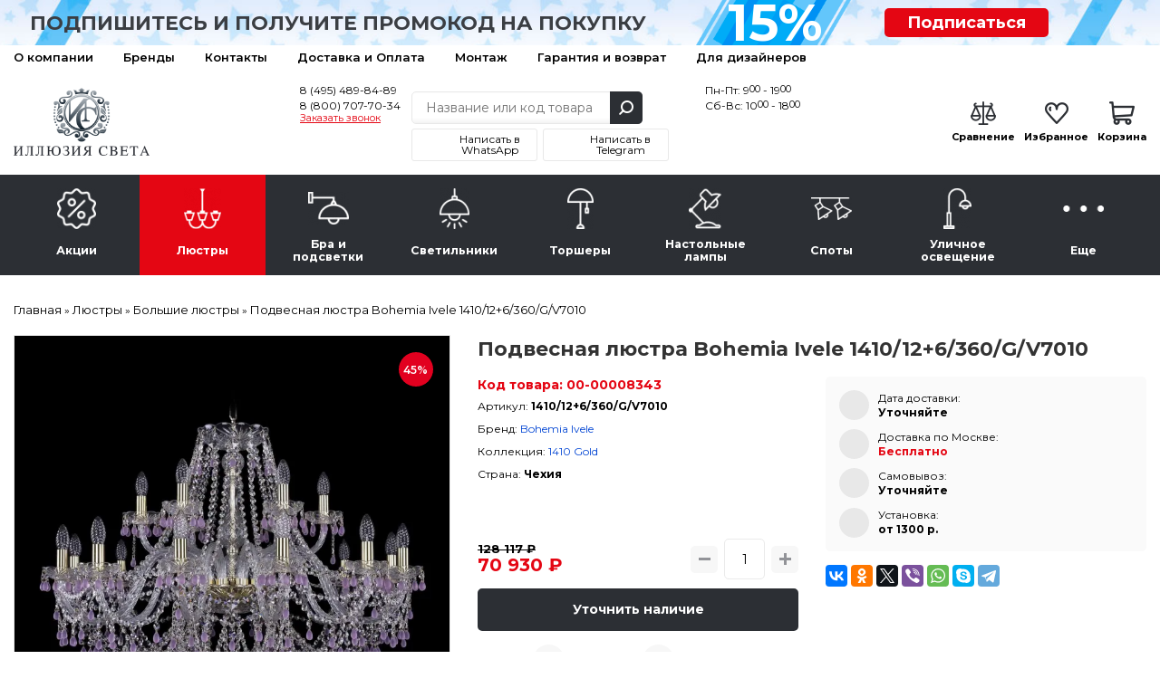

--- FILE ---
content_type: text/html; charset=utf-8
request_url: https://lightil.ru/lustra/bolshie-lyustry/podvesnaya-lyustra-bohemia-ivele-1410-126-360-g-v7010-14746
body_size: 36903
content:

<!DOCTYPE html>
<html dir="ltr" lang="ru">
<head>
	<meta charset="UTF-8">
	<title>Подвесная люстра Bohemia Ivele 1410/12+6/360/G/V7010 – купить в интернет-магазине в Москве (доставка по РФ)</title>
	<base href="https://lightil.ru/">
	<meta content="width=device-width, initial-scale=1, maximum-scale=1" name="viewport">
		<meta name="description" content="✔ Подвесная люстра Bohemia Ivele 1410/12+6/360/G/V7010 купить недорого в интернет-магазине «Иллюзия Света». Подробные характеристики, фото. Доставка по Москве и всей России ☎ 8 (495) 489-84-89">
			<meta property="og:title" content="Подвесная люстра Bohemia Ivele 1410/12+6/360/G/V7010 – купить в интернет-магазине в Москве (доставка по РФ)">
	<meta property="og:type" content="website">
	<meta property="og:url" content="https://lightil.ru/lustra/bolshie-lyustry/podvesnaya-lyustra-bohemia-ivele-1410-126-360-g-v7010-14746">
		<meta property="og:image" content="https://lightil.ru/image/cache/data/products/22/2277_b39f8a642d8d9f933d39b99fa195e9e5-767x767.webp">
		<meta property="og:site_name" content="Иллюзия света — интернет-магазин люстр и светильников">

		<link rel="preload" href="https://lightil.ru/image/cache/data/products/22/2277_b39f8a642d8d9f933d39b99fa195e9e5-767x767.webp" as="image">
		<link rel="preconnect" href="https://fonts.gstatic.com" crossorigin>
	<link rel="preconnect" href="https://cdn.diginetica.net/">

	<meta name="yandex-verification" content="f3b1fa57d45028cc">
	<meta name="yandex-verification" content="28fe8d58c6859d05" />
	<meta name="google-site-verification" content="RPjpJTRsljfQiZy_1YJUKkBzAm3ybt5xGQFmgUfdPLU">
	<meta name="google-site-verification" content="JmNE-BZ7QntREIyamUhAZQueVuhD9fLGHygoqVHtD4Y">

	<meta name="cmsmagazine" content="4371bfcc3fefeb73319b6d37d8779419">

	
		<link href="/favicon.svg" rel="icon">
	
	<script type="text/javascript">
        var digiScript = document.createElement('script');
        digiScript.src = '//cdn.diginetica.net/8143/client.js';
        digiScript.defer = true;
        digiScript.async = true;
        document.head.appendChild(digiScript);
    </script>

		<link href="https://lightil.ru/lustra/bolshie-lyustry/podvesnaya-lyustra-bohemia-ivele-1410-126-360-g-v7010-14746" rel="canonical">
	
	<link rel="stylesheet" type="text/css" href="catalog/view/javascript/jquery/jquery-ui/jquery-ui.min.css"  media="print" onload="this.media=&#039;all&#039;">
	<link rel="stylesheet" type="text/css" href="catalog/view/theme/default/stylesheet/reset.min.css?ver=5.0.4"  media="screen">
		<link rel="print" onload="this.media=&#039;all&#039;" type="text/css" href="catalog/view/javascript/tooltipster/tooltipster.bundle.css?ver=3.0.0" media="screen">
		<link rel="print" onload="this.media=&#039;all&#039;" type="text/css" href="catalog/view/javascript/jquery/easyzoom/easyzoom.css?ver=3.0.0" media="screen">
		<link rel="print" onload="this.media=&#039;all&#039;" type="text/css" href="catalog/view/javascript/jquery/colorbox/colorbox.css?ver=3.0.0" media="screen">
		<link rel="stylesheet" type="text/css" href="catalog/view/theme/default/stylesheet/ctrl.min.css?ver=3.73"  media="screen">
	<!--<link rel="stylesheet" type="text/css" href="catalog/view/theme/default/stylesheet/style.min.css?ver=5.4.0">-->

	<link rel="stylesheet" type="text/css" href="catalog/view/javascript/jquery/owl-carousel2/owl.carousel.min.css?ver=3.0.0" media="screen">
	<link rel="stylesheet" type="text/css" href="catalog/view/javascript/fancybox/jquery.fancybox.min.css"  media="print" onload="this.media=&#039;all&#039;">
  <link rel="stylesheet" type="text/css" href="catalog/view/javascript/jquery/owl-carousel2/owl.theme.default.min.css?ver=3.0.0" media="print" onload="this.media=&#039;all&#039;">



<script src="catalog/view/javascript/jquery/jquery-3.1.1.min.js"></script>
<script src="catalog/view/javascript/jquery/jquery-ui/jquery-ui.min.js" defer></script>
<script src="catalog/view/javascript/jquery/magnific/jquery.magnific-popup.min.js" defer></script>
<script src="catalog/view/javascript/jquery/jquery.mask.min.js" defer></script>
<script src="catalog/view/javascript/jquery/selectBoxIt/jquery.selectBoxIt.min.js" defer></script>
<script src="catalog/view/javascript/fancybox/jquery.fancybox.min.js" defer></script>
<script src="catalog/view/javascript/bootstrap/modal.min.js" defer></script>
<script src="catalog/view/javascript/common.js?ver=9.2.45" defer></script>
<script src="//code.jivo.ru/widget/I5JcQ7Ut8s" async></script>

<script src="catalog/view/javascript/tooltipster/tooltipster.bundle.min.js" defer></script>
<script src="//code.antisovet.ru/ZxIQjNJF5cciW6NntZvKsjkbc040D4.js" ></script>
<script src="catalog/view/javascript/jquery/easyzoom/easyzoom.js" defer></script>
<script src="catalog/view/javascript/jquery/colorbox/jquery.colorbox-min.js" defer></script>
<script src="catalog/view/javascript/jquery/owl-carousel2/owl.carousel.min.js" defer></script>
<script src="catalog/view/javascript/hooks/owl-ios.js" defer></script>
<!-- Yandex.Metrika counter --> <script> (function(m,e,t,r,i,k,a){m[i]=m[i]||function(){(m[i].a=m[i].a||[]).push(arguments)}; m[i].l=1*new Date();k=e.createElement(t),a=e.getElementsByTagName(t)[0],k.async=1,k.src=r,a.parentNode.insertBefore(k,a)}) (window, document, "script", "https://mc.yandex.ru/metrika/tag.js", "ym"); ym(53197510, "init", { clickmap:true, trackLinks:true, accurateTrackBounce:true, webvisor:true, ecommerce:"dataLayer" }); </script><!-- /Yandex.Metrika counter --><script>
	window.dataLayer = window.dataLayer || [];

</script>
	<script>!function(){var t=document.createElement("script");t.type="text/javascript",t.async=!0,t.src='https://vk.com/js/api/openapi.js?169',t.onload=function(){VK.Retargeting.Init("VK-RTRG-1631469-86TpI"),VK.Retargeting.Hit()},document.head.appendChild(t)}();</script>
</head>
<body>
	<noscript><img src="https://vk.com/rtrg?p=VK-RTRG-1631469-86TpI" style="position:fixed; left:-999px;" alt=""></noscript>
	<noscript><div><img src="https://mc.yandex.ru/watch/53197510" style="position:absolute; left:-9999px;" alt=""></div></noscript>
			<!-- End Google Tag Manager (noscript) -->
		<div class="scroll_top carousel__nav scroll_top_js"></div>
		<div class="header__container">
			<div class="header__toolbar hidden-md hidden-lg">
				<div class="container">
					<div class="toolbar__container">
						<a class="toolbar__button toolbar__button_1 dropdown__button dropdown__button_js" data-target=".toolbar_category_js" data-group=".toolbar_group_js">Каталог</a>
						<a class="toolbar__button toolbar__button_2 dropdown__button dropdown__button_js" data-target=".toolbar_information_js" data-group=".toolbar_group_js"></a>
						<a class="toolbar__button toolbar__button_3 dropdown__button dropdown__button_js button__contact_js" data-target=".toolbar_contact_js" data-group=".toolbar_group_js"></a>
						<a class="toolbar__button toolbar__button_7" href="https://lightil.ru/index.php?route=product/compare">
							<span class="toolbar_compare_js">
															</span>
						</a>
						<a class="toolbar__button toolbar__button_5" href="https://lightil.ru/wishlist/">
							<span class="toolbar_wishlist_js">
															</span>
						</a>
						<a class="toolbar__button toolbar__button_6" href="https://lightil.ru/cart/">
							<span class="toolbar_cart_js">
															</span>
						</a>
					</div>

				<!--<div class="toolbar__menu dropdown__container toolbar_group_js toolbar_category_js">
										<span class="toolbar-menu__item dropdown__item">
						<a class="dropdown__link toolbar-menu__link" href="https://lightil.ru/actions/">Акции</a>
					</span>
										<span class="toolbar-menu__item dropdown__item">
						<a class="dropdown__link toolbar-menu__link" href="https://lightil.ru/lustra/">Люстры</a>
					</span>
										<span class="toolbar-menu__item dropdown__item">
						<a class="dropdown__link toolbar-menu__link" href="https://lightil.ru/bra-i-podsvetki/">Бра и подсветки</a>
					</span>
										<span class="toolbar-menu__item dropdown__item">
						<a class="dropdown__link toolbar-menu__link" href="https://lightil.ru/svetilniki/">Светильники</a>
					</span>
										<span class="toolbar-menu__item dropdown__item">
						<a class="dropdown__link toolbar-menu__link" href="https://lightil.ru/torshery/">Торшеры</a>
					</span>
										<span class="toolbar-menu__item dropdown__item">
						<a class="dropdown__link toolbar-menu__link" href="https://lightil.ru/nastolnie-lampy/">Настольные лампы</a>
					</span>
										<span class="toolbar-menu__item dropdown__item">
						<a class="dropdown__link toolbar-menu__link" href="https://lightil.ru/spoty/">Споты</a>
					</span>
										<span class="toolbar-menu__item dropdown__item">
						<a class="dropdown__link toolbar-menu__link" href="https://lightil.ru/ulichnoe-osveschenie/">Уличное освещение</a>
					</span>
										<span class="toolbar-menu__item dropdown__item">
						<a class="dropdown__link toolbar-menu__link" href="https://lightil.ru/more/">Еще</a>
					</span>
									</div>-->

				<div class="toolbar__menu dropdown__container toolbar_group_js toolbar_information_js">
					<span class="toolbar-menu__item dropdown__item">
						<a class="dropdown__link toolbar-menu__link" href="https://lightil.ru/o-nas">О компании</a>
					</span>
					<span class="toolbar-menu__item dropdown__item">
						<a class="dropdown__link toolbar-menu__link" href="https://lightil.ru/brands/">Бренды</a>
					</span>
					<span class="toolbar-menu__item dropdown__item">
						<a class="dropdown__link toolbar-menu__link" href="https://lightil.ru/contact-us/">Контакты</a>
					</span>
					<span class="toolbar-menu__item dropdown__item">
						<a class="dropdown__link toolbar-menu__link" href="https://lightil.ru/dostavka-i-oplata">Доставка и Оплата</a>
					</span>


					<span class="toolbar-menu__item dropdown__item">
						<a class="dropdown__link toolbar-menu__link" href="montazh">Монтаж</a>
					</span>
					<span class="toolbar-menu__item dropdown__item">
						<a class="dropdown__link toolbar-menu__link" href="garanty">Гарантия и возврат</a>
					</span>
					<span class="toolbar-menu__item dropdown__item">
						<a class="dropdown__link toolbar-menu__link" href="stranica-dizainerov">Для дизайнеров</a>
					</span>




					<!-- <span class="toolbar-menu__item dropdown__item">
						<a class="dropdown__link toolbar-menu__link" href="https://lightil.ru/my-account/">Личный кабинет</a>
					</span> -->
				</div>

				<div class="toolbar__menu dropdown__container toolbar_group_js toolbar_contact_js">
					<span class="toolbar-menu__item dropdown__item">
						<a class="dropdown__link toolbar-menu__link" href="tel:84954898489">8 (495) 489-84-89</a>
					</span>
					<span class="toolbar-menu__item dropdown__item">
						<a class="dropdown__link toolbar-menu__link" href="tel:88007077034">8 (800) 707-70-34</a>
					</span>
					<span class="toolbar-menu__item dropdown__item">
						<a class="dropdown__link toolbar-menu__link" onclick="addToDondo(1);">Заказать звонок</a>
					</span>
				</div>
			</div>
		</div>


		
		<div class="header__subscribe">
			<div class="container">
				<div class="row hidden-xs">
					<div class="col-sm-7 col-xs-12">
						<div class="text_subscribe"><p>Подпишитесь и получите промокод на покупку</p></div>
					</div>
					<div class="col-sm-2 col-xs-6">
						<div class="circle_subscribe"><p><span>15%</span></p></div>
					</div>
					<div class="col-sm-2 col-xs-6">
						<a href="#popup-subscribe" data-toggle="modal" data-target="#popup-subscribe">Подписаться</a>
					</div>
				</div>
				<div class="row hidden-sm hidden-md hidden-lg">
					<div class="col-xs-9">
						<div class="text_subscribe"><p><a href="#popup-subscribe" data-toggle="modal" data-target="#popup-subscribe">Подпишитесь</a> и получите <br>промокод на покупку</p></div>
					</div>
					<div class="col-xs-3">
						<div class="circle_subscribe"><p><span>15%</span></p></div>
					</div>
				</div>
			</div>
		</div>

		<div class="header__toolbar-desctop hidden-xs hidden-sm">
			<div class="container">
				<div class="toolbar-desctop__container">
					<div>
						<div class="toolbar-desctop__item"><a class="toolbar-desctop__link" href="https://lightil.ru/o-nas">О компании</a></div>
						<div class="toolbar-desctop__item"><a class="toolbar-desctop__link" href="https://lightil.ru/brands/">Бренды</a></div>
						<div class="toolbar-desctop__item"><a class="toolbar-desctop__link" href="https://lightil.ru/contact-us/">Контакты</a></div>
						<div class="toolbar-desctop__item"><a class="toolbar-desctop__link" href="https://lightil.ru/dostavka-i-oplata">Доставка и Оплата</a></div>

						<div class="toolbar-desctop__item"><a class="toolbar-desctop__link" href="montazh">Монтаж</a></div>
						<div class="toolbar-desctop__item"><a class="toolbar-desctop__link" href="garanty">Гарантия и возврат</a></div>
						<div class="toolbar-desctop__item"><a class="toolbar-desctop__link" href="stranica-dizainerov">Для дизайнеров</a></div>


					</div>
					<!-- <div class="text_right">
						<div class="toolbar-desctop__item">
							<a class="toolbar-desctop__link nav-icon-user" href="https://lightil.ru/my-account/">Личный кабинет</a>
						</div>
					</div> -->
				</div>
			</div>
		</div>

		<div class="header__ctrl">
			<div class="container">
				<div class="header-ctrl__container">
					<div class="header-ctrl__content header-ctrl__left hidden-xs">
												<a href="https://lightil.ru/"><img class="img-responsive" src="https://lightil.ru/image/data/admin/logo.png" title="Иллюзия света — интернет-магазин люстр и светильников" alt="Иллюзия света — интернет-магазин люстр и светильников" style="aspect-ratio:233/116;"></a>
											</div>
					<div class="header-ctrl__content img-header-content header-ctrl__left hidden-md hidden-lg hidden-sm">
												<a href="https://lightil.ru/"><img class="img-responsive" src="image/data/admin/logo2o.png" title="Иллюзия света — интернет-магазин люстр и светильников" alt="Иллюзия света — интернет-магазин люстр и светильников" width="150" height="43"></a>
											</div>

					<div class="header-ctrl__content img-header-content header-ctrl__center hidden-md hidden-lg hidden-sm">
						<div class="header__contacts header__contacts2">
							<a class="header__telephone2" href="tel:84954898489">8 (495) 489-84-89</a>
							<a class="header__telephone2" href="tel:88007077034">8 (800) 707-70-34</a>
						</div>
					</div>
					<div class="header-ctrl__content header-ctrl__center">
						<div class="header__contacts">
							<div class="phones">
								<a class="header__telephone" href="tel:84954898489">8 (495) 489-84-89</a>
								<a class="header__telephone_two" href="tel:88007077034">8 (800) 707-70-34</a>
								<a class="header__recall" onclick="addToDondo(1); yaCounter53197510.reachGoal ('zakazatzvonok'); return true;">Заказать звонок</a>
							</div>
						</div>
						<div class="header__search">
							<div class="search__container suggestion__container_js">
								<input class="search__input search__input_js suggestion__input_js ui-autocomplete-input" type="text" name="search" placeholder="Название или код товара" autocomplete="off" value="">
								<div class="search__button search__button_js"></div>
							</div>
							<div class="social_urls">
								<a href="https://wa.me/79773718767?text=%D0%94%D0%BE%D0%B1%D1%80%D1%8B%D0%B9%20%D0%B4%D0%B5%D0%BD%D1%8C%21" target="_blank" class="whatsapp"><span>Написать в WhatsApp</span></a>
								<a href="https://t.me/lightil_ru" target="_blank" class="telegram"><span>Написать в Telegram</span></a>
							</div>
						</div>
						<div class="header__contacts">
							<div class="schedule">
								<div>Пн-Пт: 9<span>00</span> - 19<span>00</span></div>
								<div>Сб-Вс: 10<span>00</span> - 18<span>00</span></div>
							</div>
						</div>
					</div>
					<div class="header-ctrl__content hidden-xs hidden-sm">
						<div class="header__status">
							<div class="status__item">
								<a class="status__link" href="https://lightil.ru/index.php?route=product/compare">
									<span class="status__image status__image_compare">
										<span class="compare_count_js">
																					</span>
									</span>
									<span class="status__label">Сравнение</span>
								</a>
							</div>

							<div class="status__item">
								<a class="status__link" href="https://lightil.ru/wishlist/">
									<span class="status__image status__image_wishlist">
										<span class="wishlist_count_js">
																					</span>
									</span>
									<span class="status__label">Избранное</span>
								</a>
							</div>

							<div class="status__item"><a class="status__link" href="https://lightil.ru/cart/">
	<span class="status__image status__image_cart">
		<span class="status__total cart__total_js">
					</span>
	</span>
	<span class="status__label">Корзина</span>
	<span class="status__price">
		<span class="cart_price_js">
					</span>
	</span>
</a></div>
						</div>
					</div>
				</div>
			</div>
		</div>

		<div class="header__navigate">
			<div class="container">
				<ul class="navigate__container navigate__container-main toolbar_group_js toolbar_category_js">
					<li class="navigate__title hidden-md hidden-lg">
						<span class="navigate__title__text">
							Каталог товаров
						</span>
					</li>
																				<li class="navigate__item">
						<a class="navigate__link " href="https://lightil.ru/actions/">
							<span class="navigate__image"><img alt="Акции" class="" src="https://lightil.ru/image/cache/data/category_icons/70-70/70-2/category_1-45x45.webp"></span>
							<span class="navigate__text">Акции</span>
						</a>
											</li>
										<li class="navigate__item">
						<a class="navigate__link hidden-xs hidden-sm  navigate__link_active" href="https://lightil.ru/lustra/">
							<span class="navigate__image"><img alt="Люстры" class="" src="https://lightil.ru/image/cache/data/category_icons/70-70/70-2/category_2-45x45.webp"></span>
							<span class="navigate__text">Люстры</span>
						</a>
												<a class="navigate__link hidden-md hidden-lg navigate__link-toggler  navigate__link_active" href="javascript:void(0)">
							<span class="navigate__image"><img loading="lazy" alt="Люстры" class="" src="https://lightil.ru/image/cache/data/category_icons/70-70/70-2/category_2-45x45.webp"></span>
							<span class="navigate__text">Люстры</span>
							<span class="navigate__caret"></span>
						</a>
						<div class="navigate__sub">
							<div class="navigate-sub__container">
																<ul class="navigate-sub__content">
																		<li class="navigate-sub__item hidden-md hidden-lg">
										<a class="navigate-sub__link" href="https://lightil.ru/lustra/">
											<img loading="lazy"  alt="Люстры" class="navigate-sub__img" src="https://lightil.ru/image/cache/data/category_icons/70-70/70-2/category_2-45x45.webp">
											<span class="navigate-sub__text">К разделу</span>
										</a>
									</li>
																											<li class="navigate-sub__item">

										<a class="navigate-sub__link" href="https://lightil.ru/lustra/bolshie-lyustry/">
																						<img loading="lazy" class="navigate-sub__img" src="https://lightil.ru/image/cache/data/subcategory_icons/category_3-40x40.webp" alt="Большие люстры" title="Большие люстры">
																						<span class="navigate-sub__text">Большие люстры</span>
										</a>

										
									</li>
																		<li class="navigate-sub__item">

										<a class="navigate-sub__link" href="https://lightil.ru/lustra/kaskadnye/">
																						<img loading="lazy" class="navigate-sub__img" src="https://lightil.ru/image/cache/data/subcategory_icons/category_6-40x40.webp" alt="Каскадные" title="Каскадные">
																						<span class="navigate-sub__text">Каскадные</span>
										</a>

										
									</li>
																		<li class="navigate-sub__item">

										<a class="navigate-sub__link" href="https://lightil.ru/lustra/lyustry-na-shtange/">
																						<img loading="lazy" class="navigate-sub__img" src="https://lightil.ru/image/cache/data/subcategory_icons/category_8-40x40.webp" alt="Люстры на штанге" title="Люстры на штанге">
																						<span class="navigate-sub__text">Люстры на штанге</span>
										</a>

										
									</li>
																		<li class="navigate-sub__item">

										<a class="navigate-sub__link" href="https://lightil.ru/lustra/lyustry-ventilyatory/">
																						<img loading="lazy" class="navigate-sub__img" src="https://lightil.ru/image/cache/data/subcategory_icons/category_9-40x40.webp" alt="Люстры-вентиляторы" title="Люстры-вентиляторы">
																						<span class="navigate-sub__text">Люстры-вентиляторы</span>
										</a>

										
									</li>
																		<li class="navigate-sub__item">

										<a class="navigate-sub__link" href="https://lightil.ru/lustra/potolochnye/">
																						<img loading="lazy" class="navigate-sub__img" src="https://lightil.ru/image/cache/data/subcategory_icons/category_1-40x40.webp" alt="Потолочные" title="Потолочные">
																						<span class="navigate-sub__text">Потолочные</span>
										</a>

										
									</li>
																		<li class="navigate-sub__item">

										<a class="navigate-sub__link" href="https://lightil.ru/lustra/podvesnye/">
																						<img loading="lazy" class="navigate-sub__img" src="https://lightil.ru/image/cache/data/subcategory_icons/category_2-40x40.webp" alt="Подвесные" title="Подвесные">
																						<span class="navigate-sub__text">Подвесные</span>
										</a>

										
									</li>
																		<li class="navigate-sub__item">

										<a class="navigate-sub__link" href="https://lightil.ru/lustra/hrustalnye-lyustry/">
																						<img loading="lazy" class="navigate-sub__img" src="https://lightil.ru/image/cache/data/category_icons/hrustal-40x40.webp" alt="Хрустальные люстры" title="Хрустальные люстры">
																						<span class="navigate-sub__text">Хрустальные люстры</span>
										</a>

										
									</li>
																		<li class="navigate-sub__item">

										<a class="navigate-sub__link" href="https://lightil.ru/lustra/lifty-dlya-lyustr/">
																						<img loading="lazy" class="navigate-sub__img" src="https://lightil.ru/image/cache/data/subcategory_icons/category_7-40x40.webp" alt="Лифты для люстр" title="Лифты для люстр">
																						<span class="navigate-sub__text">Лифты для люстр</span>
										</a>

										
									</li>
																	</ul>
															</div>
						</div>
											</li>
										<li class="navigate__item">
						<a class="navigate__link hidden-xs hidden-sm " href="https://lightil.ru/bra-i-podsvetki/">
							<span class="navigate__image"><img alt="Бра и подсветки" class="" src="https://lightil.ru/image/cache/data/category_icons/70-70/70-2/category_3-45x45.webp"></span>
							<span class="navigate__text">Бра и подсветки</span>
						</a>
												<a class="navigate__link hidden-md hidden-lg navigate__link-toggler " href="javascript:void(0)">
							<span class="navigate__image"><img loading="lazy" alt="Бра и подсветки" class="" src="https://lightil.ru/image/cache/data/category_icons/70-70/70-2/category_3-45x45.webp"></span>
							<span class="navigate__text">Бра и подсветки</span>
							<span class="navigate__caret"></span>
						</a>
						<div class="navigate__sub">
							<div class="navigate-sub__container">
																<ul class="navigate-sub__content">
																		<li class="navigate-sub__item hidden-md hidden-lg">
										<a class="navigate-sub__link" href="https://lightil.ru/bra-i-podsvetki/">
											<img loading="lazy"  alt="Бра и подсветки" class="navigate-sub__img" src="https://lightil.ru/image/cache/data/category_icons/70-70/70-2/category_3-45x45.webp">
											<span class="navigate-sub__text">К разделу</span>
										</a>
									</li>
																											<li class="navigate-sub__item">

										<a class="navigate-sub__link" href="https://lightil.ru/bra-i-podsvetki/gibkie-bra/">
																						<img loading="lazy" class="navigate-sub__img" src="https://lightil.ru/image/cache/data/subcategory_icons/category_13-40x40.webp" alt="Гибкие бра" title="Гибкие бра">
																						<span class="navigate-sub__text">Гибкие бра</span>
										</a>

										
									</li>
																		<li class="navigate-sub__item">

										<a class="navigate-sub__link" href="https://lightil.ru/bra-i-podsvetki/podsvetka-dlya-zerkal/">
																						<img loading="lazy" class="navigate-sub__img" src="https://lightil.ru/image/cache/data/subcategory_icons/category_15-40x40.webp" alt="Подсветка для зеркал" title="Подсветка для зеркал">
																						<span class="navigate-sub__text">Подсветка для зеркал</span>
										</a>

										
									</li>
																		<li class="navigate-sub__item">

										<a class="navigate-sub__link" href="https://lightil.ru/bra-i-podsvetki/podsvetka-dlya-kartin/">
																						<img loading="lazy" class="navigate-sub__img" src="https://lightil.ru/image/cache/data/subcategory_icons/category_14-40x40.webp" alt="Подсветка для картин" title="Подсветка для картин">
																						<span class="navigate-sub__text">Подсветка для картин</span>
										</a>

										
									</li>
																		<li class="navigate-sub__item">

										<a class="navigate-sub__link" href="https://lightil.ru/bra-i-podsvetki/podsvetka-dlya-lestnic-i-stupenei/">
																						<img loading="lazy" class="navigate-sub__img" src="https://lightil.ru/image/cache/data/istockphoto-1049204832-170667a-40x40.webp" alt="Подсветка для лестниц и ступеней" title="Подсветка для лестниц и ступеней">
																						<span class="navigate-sub__text">Подсветка для лестниц и ступеней</span>
										</a>

										
									</li>
																		<li class="navigate-sub__item">

										<a class="navigate-sub__link" href="https://lightil.ru/bra-i-podsvetki/s-1-plafonom/">
																						<img loading="lazy" class="navigate-sub__img" src="https://lightil.ru/image/cache/data/subcategory_icons/category_10-40x40.webp" alt="С 1 плафоном" title="С 1 плафоном">
																						<span class="navigate-sub__text">С 1 плафоном</span>
										</a>

										
									</li>
																		<li class="navigate-sub__item">

										<a class="navigate-sub__link" href="https://lightil.ru/bra-i-podsvetki/s-2-plafonami/">
																						<img loading="lazy" class="navigate-sub__img" src="https://lightil.ru/image/cache/data/subcategory_icons/category_11-40x40.webp" alt="С 2 плафонами" title="С 2 плафонами">
																						<span class="navigate-sub__text">С 2 плафонами</span>
										</a>

										
									</li>
																		<li class="navigate-sub__item">

										<a class="navigate-sub__link" href="https://lightil.ru/bra-i-podsvetki/s-3-plafonami/">
																						<img loading="lazy" class="navigate-sub__img" src="https://lightil.ru/image/cache/data/subcategory_icons/category_12-40x40.webp" alt="С 3 плафонами" title="С 3 плафонами">
																						<span class="navigate-sub__text">С 3 плафонами</span>
										</a>

										
									</li>
																	</ul>
															</div>
						</div>
											</li>
										<li class="navigate__item">
						<a class="navigate__link hidden-xs hidden-sm " href="https://lightil.ru/svetilniki/">
							<span class="navigate__image"><img alt="Светильники" class="" src="https://lightil.ru/image/cache/data/category_icons/70-70/70-2/category_4-45x45.webp"></span>
							<span class="navigate__text">Светильники</span>
						</a>
												<a class="navigate__link hidden-md hidden-lg navigate__link-toggler " href="javascript:void(0)">
							<span class="navigate__image"><img loading="lazy" alt="Светильники" class="" src="https://lightil.ru/image/cache/data/category_icons/70-70/70-2/category_4-45x45.webp"></span>
							<span class="navigate__text">Светильники</span>
							<span class="navigate__caret"></span>
						</a>
						<div class="navigate__sub">
							<div class="navigate-sub__container">
																<ul class="navigate-sub__content">
																		<li class="navigate-sub__item hidden-md hidden-lg">
										<a class="navigate-sub__link" href="https://lightil.ru/svetilniki/">
											<img loading="lazy"  alt="Светильники" class="navigate-sub__img" src="https://lightil.ru/image/cache/data/category_icons/70-70/70-2/category_4-45x45.webp">
											<span class="navigate-sub__text">К разделу</span>
										</a>
									</li>
																											<li class="navigate-sub__item">

										<a class="navigate-sub__link" href="https://lightil.ru/svetilniki/vstraivaemye/">
																						<img loading="lazy" class="navigate-sub__img" src="https://lightil.ru/image/cache/data/subcategory_icons/category_19-40x40.webp" alt="Встраиваемые" title="Встраиваемые">
																						<span class="navigate-sub__text">Встраиваемые</span>
										</a>

										
									</li>
																		<li class="navigate-sub__item">

										<a class="navigate-sub__link" href="https://lightil.ru/svetilniki/gipsovye-svetilniki/">
																						<img loading="lazy" class="navigate-sub__img" src="https://lightil.ru/image/cache/data/subcategory_icons/category_43-40x40.webp" alt="Гипсовые светильники" title="Гипсовые светильники">
																						<span class="navigate-sub__text">Гипсовые светильники</span>
										</a>

										
									</li>
																		<li class="navigate-sub__item">

										<a class="navigate-sub__link" href="https://lightil.ru/svetilniki/dlya-rastenii/">
																						<img loading="lazy" class="navigate-sub__img" src="https://lightil.ru/image/cache/data/subcategory_icons/category_27-40x40.webp" alt="Для растений" title="Для растений">
																						<span class="navigate-sub__text">Для растений</span>
										</a>

										
									</li>
																		<li class="navigate-sub__item">

										<a class="navigate-sub__link" href="https://lightil.ru/svetilniki/loft-svetilniki/">
																						<img loading="lazy" class="navigate-sub__img" src="https://lightil.ru/image/cache/data/subcategory_icons/category_24-40x40.webp" alt="Лофт светильники" title="Лофт светильники">
																						<span class="navigate-sub__text">Лофт светильники</span>
										</a>

										
									</li>
																		<li class="navigate-sub__item">

										<a class="navigate-sub__link" href="https://lightil.ru/svetilniki/mebelnye/">
																						<img loading="lazy" class="navigate-sub__img" src="https://lightil.ru/image/cache/data/subcategory_icons/category_21-40x40.webp" alt="Мебельные" title="Мебельные">
																						<span class="navigate-sub__text">Мебельные</span>
										</a>

										
									</li>
																		<li class="navigate-sub__item">

										<a class="navigate-sub__link" href="https://lightil.ru/svetilniki/nakladnye-svetilniki/">
																						<img loading="lazy" class="navigate-sub__img" src="https://lightil.ru/image/cache/data/subcategory_icons/category_18-40x40.webp" alt="Накладные светильники" title="Накладные светильники">
																						<span class="navigate-sub__text">Накладные светильники</span>
										</a>

										
									</li>
																		<li class="navigate-sub__item">

										<a class="navigate-sub__link" href="https://lightil.ru/svetilniki/nastenno-potolochnye/">
																						<img loading="lazy" class="navigate-sub__img" src="https://lightil.ru/image/cache/data/subcategory_icons/category_22-40x40.webp" alt="Настенно-потолочные" title="Настенно-потолочные">
																						<span class="navigate-sub__text">Настенно-потолочные</span>
										</a>

										
									</li>
																		<li class="navigate-sub__item">

										<a class="navigate-sub__link" href="https://lightil.ru/svetilniki/nastennye/">
																						<img loading="lazy" class="navigate-sub__img" src="https://lightil.ru/image/cache/data/subcategory_icons/category_18-40x40.webp" alt="Настенные" title="Настенные">
																						<span class="navigate-sub__text">Настенные</span>
										</a>

										
									</li>
																		<li class="navigate-sub__item">

										<a class="navigate-sub__link" href="https://lightil.ru/svetilniki/podvesnye-1/">
																						<img loading="lazy" class="navigate-sub__img" src="https://lightil.ru/image/cache/data/subcategory_icons/category_2-40x40.webp" alt="Подвесные" title="Подвесные">
																						<span class="navigate-sub__text">Подвесные</span>
										</a>

										
									</li>
																		<li class="navigate-sub__item">

										<a class="navigate-sub__link" href="https://lightil.ru/svetilniki/potolochnye-1/">
																						<img loading="lazy" class="navigate-sub__img" src="https://lightil.ru/image/cache/data/subcategory_icons/category_16-40x40.webp" alt="Потолочные" title="Потолочные">
																						<span class="navigate-sub__text">Потолочные</span>
										</a>

										
									</li>
																		<li class="navigate-sub__item">

										<a class="navigate-sub__link" href="https://lightil.ru/svetilniki/tochechnye-svetilniki/">
																						<img loading="lazy" class="navigate-sub__img" src="https://lightil.ru/image/cache/data/subcategory_icons/category_26-40x40.webp" alt="Точечные светильники" title="Точечные светильники">
																						<span class="navigate-sub__text">Точечные светильники</span>
										</a>

										
									</li>
																		<li class="navigate-sub__item">

										<a class="navigate-sub__link" href="https://lightil.ru/svetilniki/trekovye-i-shinnye/">
																						<img loading="lazy" class="navigate-sub__img" src="https://lightil.ru/image/cache/data/subcategory_icons/category_39-40x40.webp" alt="Трековые и шинные" title="Трековые и шинные">
																						<span class="navigate-sub__text">Трековые и шинные</span>
										</a>

										
									</li>
																		<li class="navigate-sub__item">

										<a class="navigate-sub__link" href="https://lightil.ru/svetilniki/shinoprovody-i-komplektuyushie/">
																						<img loading="lazy" class="navigate-sub__img" src="https://lightil.ru/image/cache/data/Screenshot_17-40x40.webp" alt="Шинопроводы и комплектующие" title="Шинопроводы и комплектующие">
																						<span class="navigate-sub__text">Шинопроводы и комплектующие</span>
										</a>

										
									</li>
																	</ul>
															</div>
						</div>
											</li>
										<li class="navigate__item">
						<a class="navigate__link hidden-xs hidden-sm " href="https://lightil.ru/torshery/">
							<span class="navigate__image"><img alt="Торшеры" class="" src="https://lightil.ru/image/cache/data/category_icons/70-70/70-2/category_5-45x45.webp"></span>
							<span class="navigate__text">Торшеры</span>
						</a>
												<a class="navigate__link hidden-md hidden-lg navigate__link-toggler " href="javascript:void(0)">
							<span class="navigate__image"><img loading="lazy" alt="Торшеры" class="" src="https://lightil.ru/image/cache/data/category_icons/70-70/70-2/category_5-45x45.webp"></span>
							<span class="navigate__text">Торшеры</span>
							<span class="navigate__caret"></span>
						</a>
						<div class="navigate__sub">
							<div class="navigate-sub__container">
																<ul class="navigate-sub__content">
																		<li class="navigate-sub__item hidden-md hidden-lg">
										<a class="navigate-sub__link" href="https://lightil.ru/torshery/">
											<img loading="lazy"  alt="Торшеры" class="navigate-sub__img" src="https://lightil.ru/image/cache/data/category_icons/70-70/70-2/category_5-45x45.webp">
											<span class="navigate-sub__text">К разделу</span>
										</a>
									</li>
																											<li class="navigate-sub__item">

										<a class="navigate-sub__link" href="https://lightil.ru/torshery/dlya-chteniya/">
																						<img loading="lazy" class="navigate-sub__img" src="https://lightil.ru/image/cache/data/subcategory_icons/category_30-40x40.webp" alt="Для чтения" title="Для чтения">
																						<span class="navigate-sub__text">Для чтения</span>
										</a>

										
									</li>
																		<li class="navigate-sub__item">

										<a class="navigate-sub__link" href="https://lightil.ru/torshery/izognutye/">
																						<img loading="lazy" class="navigate-sub__img" src="https://lightil.ru/image/cache/data/subcategory_icons/category_28-40x40.webp" alt="Изогнутые" title="Изогнутые">
																						<span class="navigate-sub__text">Изогнутые</span>
										</a>

										
									</li>
																		<li class="navigate-sub__item">

										<a class="navigate-sub__link" href="https://lightil.ru/torshery/na-trenoge/">
																						<img loading="lazy" class="navigate-sub__img" src="https://lightil.ru/image/cache/data/subcategory_icons/category_31-40x40.webp" alt="На треноге" title="На треноге">
																						<span class="navigate-sub__text">На треноге</span>
										</a>

										
									</li>
																		<li class="navigate-sub__item">

										<a class="navigate-sub__link" href="https://lightil.ru/torshery/s-1-plafonom-1/">
																						<img loading="lazy" class="navigate-sub__img" src="https://lightil.ru/image/cache/data/category_icons/1plafon-40x40.webp" alt="С 1 плафоном" title="С 1 плафоном">
																						<span class="navigate-sub__text">С 1 плафоном</span>
										</a>

										
									</li>
																		<li class="navigate-sub__item">

										<a class="navigate-sub__link" href="https://lightil.ru/torshery/s-2-i-bolee-plafonami/">
																						<img loading="lazy" class="navigate-sub__img" src="https://lightil.ru/image/cache/data/subcategory_icons/category_29-40x40.webp" alt="С 2 и более плафонами" title="С 2 и более плафонами">
																						<span class="navigate-sub__text">С 2 и более плафонами</span>
										</a>

										
									</li>
																		<li class="navigate-sub__item">

										<a class="navigate-sub__link" href="https://lightil.ru/torshery/so-stolikom/">
																						<img loading="lazy" class="navigate-sub__img" src="https://lightil.ru/image/cache/data/subcategory_icons/category_33-40x40.webp" alt="Со столиком" title="Со столиком">
																						<span class="navigate-sub__text">Со столиком</span>
										</a>

										
									</li>
																	</ul>
															</div>
						</div>
											</li>
										<li class="navigate__item">
						<a class="navigate__link hidden-xs hidden-sm " href="https://lightil.ru/nastolnie-lampy/">
							<span class="navigate__image"><img alt="Настольные лампы" class="" src="https://lightil.ru/image/cache/data/category_icons/70-70/70-2/category_6-45x45.webp"></span>
							<span class="navigate__text">Настольные лампы</span>
						</a>
												<a class="navigate__link hidden-md hidden-lg navigate__link-toggler " href="javascript:void(0)">
							<span class="navigate__image"><img loading="lazy" alt="Настольные лампы" class="" src="https://lightil.ru/image/cache/data/category_icons/70-70/70-2/category_6-45x45.webp"></span>
							<span class="navigate__text">Настольные лампы</span>
							<span class="navigate__caret"></span>
						</a>
						<div class="navigate__sub">
							<div class="navigate-sub__container">
																<ul class="navigate-sub__content">
																		<li class="navigate-sub__item hidden-md hidden-lg">
										<a class="navigate-sub__link" href="https://lightil.ru/nastolnie-lampy/">
											<img loading="lazy"  alt="Настольные лампы" class="navigate-sub__img" src="https://lightil.ru/image/cache/data/category_icons/70-70/70-2/category_6-45x45.webp">
											<span class="navigate-sub__text">К разделу</span>
										</a>
									</li>
																											<li class="navigate-sub__item">

										<a class="navigate-sub__link" href="https://lightil.ru/nastolnie-lampy/dekorativnye/">
																						<img loading="lazy" class="navigate-sub__img" src="https://lightil.ru/image/cache/data/subcategory_icons/category_34-40x40.webp" alt="Декоративные" title="Декоративные">
																						<span class="navigate-sub__text">Декоративные</span>
										</a>

										
									</li>
																		<li class="navigate-sub__item">

										<a class="navigate-sub__link" href="https://lightil.ru/nastolnie-lampy/detskie/">
																						<img loading="lazy" class="navigate-sub__img" src="https://lightil.ru/image/cache/data/subcategory_icons/category_35-40x40.webp" alt="Детские" title="Детские">
																						<span class="navigate-sub__text">Детские</span>
										</a>

										
									</li>
																		<li class="navigate-sub__item">

										<a class="navigate-sub__link" href="https://lightil.ru/nastolnie-lampy/na-prishepke/">
																						<img loading="lazy" class="navigate-sub__img" src="https://lightil.ru/image/cache/data/subcategory_icons/category_38-40x40.webp" alt="На прищепке" title="На прищепке">
																						<span class="navigate-sub__text">На прищепке</span>
										</a>

										
									</li>
																		<li class="navigate-sub__item">

										<a class="navigate-sub__link" href="https://lightil.ru/nastolnie-lampy/na-strubcine/">
																						<img loading="lazy" class="navigate-sub__img" src="https://lightil.ru/image/cache/data/subcategory_icons/category_37-40x40.webp" alt="На струбцине" title="На струбцине">
																						<span class="navigate-sub__text">На струбцине</span>
										</a>

										
									</li>
																		<li class="navigate-sub__item">

										<a class="navigate-sub__link" href="https://lightil.ru/nastolnie-lampy/ofisnye/">
																						<img loading="lazy" class="navigate-sub__img" src="https://lightil.ru/image/cache/data/subcategory_icons/category_36-40x40.webp" alt="Офисные" title="Офисные">
																						<span class="navigate-sub__text">Офисные</span>
										</a>

										
									</li>
																	</ul>
															</div>
						</div>
											</li>
										<li class="navigate__item">
						<a class="navigate__link hidden-xs hidden-sm " href="https://lightil.ru/spoty/">
							<span class="navigate__image"><img alt="Споты" class="" src="https://lightil.ru/image/cache/data/category_icons/70-70/70-2/category_7-45x45.webp"></span>
							<span class="navigate__text">Споты</span>
						</a>
												<a class="navigate__link hidden-md hidden-lg navigate__link-toggler " href="javascript:void(0)">
							<span class="navigate__image"><img loading="lazy" alt="Споты" class="" src="https://lightil.ru/image/cache/data/category_icons/70-70/70-2/category_7-45x45.webp"></span>
							<span class="navigate__text">Споты</span>
							<span class="navigate__caret"></span>
						</a>
						<div class="navigate__sub">
							<div class="navigate-sub__container">
																<ul class="navigate-sub__content">
																		<li class="navigate-sub__item hidden-md hidden-lg">
										<a class="navigate-sub__link" href="https://lightil.ru/spoty/">
											<img loading="lazy"  alt="Споты" class="navigate-sub__img" src="https://lightil.ru/image/cache/data/category_icons/70-70/70-2/category_7-45x45.webp">
											<span class="navigate-sub__text">К разделу</span>
										</a>
									</li>
																											<li class="navigate-sub__item">

										<a class="navigate-sub__link" href="https://lightil.ru/spoty/vstraivaemye-spoty/">
																						<img loading="lazy" class="navigate-sub__img" src="https://lightil.ru/image/cache/data/subcategory_icons/category_42-40x40.webp" alt="Встраиваемые споты" title="Встраиваемые споты">
																						<span class="navigate-sub__text">Встраиваемые споты</span>
										</a>

										
									</li>
																		<li class="navigate-sub__item">

										<a class="navigate-sub__link" href="https://lightil.ru/spoty/nakladnye-spoty/">
																						<img loading="lazy" class="navigate-sub__img" src="https://lightil.ru/image/cache/data/subcategory_icons/category_43-40x40.webp" alt="Накладные споты" title="Накладные споты">
																						<span class="navigate-sub__text">Накладные споты</span>
										</a>

										
									</li>
																		<li class="navigate-sub__item">

										<a class="navigate-sub__link" href="https://lightil.ru/spoty/s-1-plafonom-1-2/">
																						<img loading="lazy" class="navigate-sub__img" src="https://lightil.ru/image/cache/data/subcategory_icons/category_39-40x40.webp" alt="С 1 плафоном" title="С 1 плафоном">
																						<span class="navigate-sub__text">С 1 плафоном</span>
										</a>

										
									</li>
																		<li class="navigate-sub__item">

										<a class="navigate-sub__link" href="https://lightil.ru/spoty/s-2-plafonami-1/">
																						<img loading="lazy" class="navigate-sub__img" src="https://lightil.ru/image/cache/data/subcategory_icons/category_40-40x40.webp" alt="С 2 плафонами" title="С 2 плафонами">
																						<span class="navigate-sub__text">С 2 плафонами</span>
										</a>

										
									</li>
																		<li class="navigate-sub__item">

										<a class="navigate-sub__link" href="https://lightil.ru/spoty/s-3-i-bolee-plafonami/">
																						<img loading="lazy" class="navigate-sub__img" src="https://lightil.ru/image/cache/data/subcategory_icons/category_41-40x40.webp" alt="С 3 и более плафонами" title="С 3 и более плафонами">
																						<span class="navigate-sub__text">С 3 и более плафонами</span>
										</a>

										
									</li>
																	</ul>
															</div>
						</div>
											</li>
										<li class="navigate__item">
						<a class="navigate__link hidden-xs hidden-sm " href="https://lightil.ru/ulichnoe-osveschenie/">
							<span class="navigate__image"><img alt="Уличное освещение" class="" src="https://lightil.ru/image/cache/data/category_icons/70-70/70-2/category_8-45x45.webp"></span>
							<span class="navigate__text">Уличное освещение</span>
						</a>
												<a class="navigate__link hidden-md hidden-lg navigate__link-toggler " href="javascript:void(0)">
							<span class="navigate__image"><img loading="lazy" alt="Уличное освещение" class="" src="https://lightil.ru/image/cache/data/category_icons/70-70/70-2/category_8-45x45.webp"></span>
							<span class="navigate__text">Уличное освещение</span>
							<span class="navigate__caret"></span>
						</a>
						<div class="navigate__sub">
							<div class="navigate-sub__container">
																<ul class="navigate-sub__content">
																		<li class="navigate-sub__item hidden-md hidden-lg">
										<a class="navigate-sub__link" href="https://lightil.ru/ulichnoe-osveschenie/">
											<img loading="lazy"  alt="Уличное освещение" class="navigate-sub__img" src="https://lightil.ru/image/cache/data/category_icons/70-70/70-2/category_8-45x45.webp">
											<span class="navigate-sub__text">К разделу</span>
										</a>
									</li>
																											<li class="navigate-sub__item">

										<a class="navigate-sub__link" href="https://lightil.ru/ulichnoe-osveschenie/arhitekturnye/">
																						<img loading="lazy" class="navigate-sub__img" src="https://lightil.ru/image/cache/data/subcategory_icons/category_46-40x40.webp" alt="Архитектурные" title="Архитектурные">
																						<span class="navigate-sub__text">Архитектурные</span>
										</a>

										
									</li>
																		<li class="navigate-sub__item">

										<a class="navigate-sub__link" href="https://lightil.ru/ulichnoe-osveschenie/landshaftnye/">
																						<img loading="lazy" class="navigate-sub__img" src="https://lightil.ru/image/cache/data/subcategory_icons/category_44-40x40.webp" alt="Ландшафтные" title="Ландшафтные">
																						<span class="navigate-sub__text">Ландшафтные</span>
										</a>

										
									</li>
																		<li class="navigate-sub__item">

										<a class="navigate-sub__link" href="https://lightil.ru/ulichnoe-osveschenie/na-solnechnyh-batareyah/">
																						<img loading="lazy" class="navigate-sub__img" src="https://lightil.ru/image/cache/data/subcategory_icons/category_48-40x40.webp" alt="На солнечных батареях" title="На солнечных батареях">
																						<span class="navigate-sub__text">На солнечных батареях</span>
										</a>

										
									</li>
																		<li class="navigate-sub__item">

										<a class="navigate-sub__link" href="https://lightil.ru/ulichnoe-osveschenie/parkovye/">
																						<img loading="lazy" class="navigate-sub__img" src="https://lightil.ru/image/cache/data/subcategory_icons/category_51-40x40.webp" alt="Парковые" title="Парковые">
																						<span class="navigate-sub__text">Парковые</span>
										</a>

										
									</li>
																		<li class="navigate-sub__item">

										<a class="navigate-sub__link" href="https://lightil.ru/ulichnoe-osveschenie/prozhektory/">
																						<img loading="lazy" class="navigate-sub__img" src="https://lightil.ru/image/cache/data/subcategory_icons/category_49-40x40.webp" alt="Прожекторы" title="Прожекторы">
																						<span class="navigate-sub__text">Прожекторы</span>
										</a>

										
									</li>
																		<li class="navigate-sub__item">

										<a class="navigate-sub__link" href="https://lightil.ru/ulichnoe-osveschenie/ulichnye/">
																						<img loading="lazy" class="navigate-sub__img" src="https://lightil.ru/image/cache/data/subcategory_icons/category_45-40x40.webp" alt="Уличные" title="Уличные">
																						<span class="navigate-sub__text">Уличные</span>
										</a>

										
									</li>
																		<li class="navigate-sub__item">

										<a class="navigate-sub__link" href="https://lightil.ru/ulichnoe-osveschenie/ulichnye-nastennye/">
																						<img loading="lazy" class="navigate-sub__img" src="https://lightil.ru/image/cache/data/subcategory_icons/category_47-40x40.webp" alt="Уличные настенные" title="Уличные настенные">
																						<span class="navigate-sub__text">Уличные настенные</span>
										</a>

										
									</li>
																		<li class="navigate-sub__item">

										<a class="navigate-sub__link" href="https://lightil.ru/ulichnoe-osveschenie/fonariki/">
																						<img loading="lazy" class="navigate-sub__img" src="https://lightil.ru/image/cache/data/subcategory_icons/category_50-40x40.webp" alt="Фонарики" title="Фонарики">
																						<span class="navigate-sub__text">Фонарики</span>
										</a>

										
									</li>
																	</ul>
															</div>
						</div>
											</li>
										<li class="navigate__item">
						<a class="navigate__link hidden-xs hidden-sm " href="javascript:void(0);">
							<span class="navigate__image"><img alt="Еще" class="" src="https://lightil.ru/image/cache/data/category_icons/70-70/70-2/category_9-45x45.webp"></span>
							<span class="navigate__text">Еще</span>
						</a>
												<a class="navigate__link hidden-md hidden-lg navigate__link-toggler " href="javascript:void(0)">
							<span class="navigate__image"><img loading="lazy" alt="Еще" class="" src="https://lightil.ru/image/cache/data/category_icons/70-70/70-2/category_9-45x45.webp"></span>
							<span class="navigate__text">Еще</span>
							<span class="navigate__caret"></span>
						</a>
						<div class="navigate__sub">
							<div class="navigate-sub__container navigate-sub__container_last">
																<ul class="navigate-sub__content">
																											<li class="navigate-sub__item">

										<a class="navigate-sub__link" href="https://lightil.ru/more/lampochki/">
																						<span class="navigate-sub__text">Лампочки</span>
										</a>

																				<ul class="navigate__list">
																						<li class="navigate-list__item">
												<a class="navigate-list__link" href="https://lightil.ru/more/lampochki/galogennye/">Галогенные</a>
											</li>
																						<li class="navigate-list__item">
												<a class="navigate-list__link" href="https://lightil.ru/more/lampochki/dimmiruemye/">Диммируемые</a>
											</li>
																						<li class="navigate-list__item">
												<a class="navigate-list__link" href="https://lightil.ru/more/lampochki/nakalivaniya/">Накаливания</a>
											</li>
																						<li class="navigate-list__item">
												<a class="navigate-list__link" href="https://lightil.ru/more/lampochki/patrony/">Патроны</a>
											</li>
																						<li class="navigate-list__item">
												<a class="navigate-list__link" href="https://lightil.ru/more/lampochki/retro-lampy/">Ретро-лампы</a>
											</li>
																						<li class="navigate-list__item">
												<a class="navigate-list__link" href="https://lightil.ru/more/lampochki/svetodiodnye/">Светодиодные</a>
											</li>
																						<li class="navigate-list__item">
												<a class="navigate-list__link" href="https://lightil.ru/more/lampochki/tehnicheskie/">Технические</a>
											</li>
																						<li class="navigate-list__item">
												<a class="navigate-list__link" href="https://lightil.ru/more/lampochki/filamentnye/">Филаментные</a>
											</li>
																						<li class="navigate-list__item">
												<a class="navigate-list__link" href="https://lightil.ru/more/lampochki/energosberegayushie/">Энергосберегающие</a>
											</li>
																					</ul>
										
									</li>
																		<li class="navigate-sub__item">

										<a class="navigate-sub__link" href="https://lightil.ru/more/elektrotovary/">
																						<span class="navigate-sub__text">Электротовары</span>
										</a>

																				<ul class="navigate__list">
																						<li class="navigate-list__item">
												<a class="navigate-list__link" href="https://lightil.ru/more/elektrotovary/vyklyuchateli/">Выключатели</a>
											</li>
																						<li class="navigate-list__item">
												<a class="navigate-list__link" href="https://lightil.ru/more/elektrotovary/dimmery/">Диммеры</a>
											</li>
																						<li class="navigate-list__item">
												<a class="navigate-list__link" href="https://lightil.ru/more/elektrotovary/zvonki/">Звонки</a>
											</li>
																						<li class="navigate-list__item">
												<a class="navigate-list__link" href="https://lightil.ru/more/elektrotovary/ramki/">Рамки</a>
											</li>
																						<li class="navigate-list__item">
												<a class="navigate-list__link" href="https://lightil.ru/more/elektrotovary/shnury-udliniteli/">Шнуры, удлинители</a>
											</li>
																						<li class="navigate-list__item">
												<a class="navigate-list__link" href="https://lightil.ru/more/elektrotovary/rozetki/">Розетки</a>
											</li>
																						<li class="navigate-list__item">
												<a class="navigate-list__link" href="https://lightil.ru/more/elektrotovary/stabilizatory/">Стабилизаторы</a>
											</li>
																						<li class="navigate-list__item">
												<a class="navigate-list__link" href="https://lightil.ru/more/elektrotovary/datchiki-dvizheniya/">Датчики движения</a>
											</li>
																					</ul>
										
									</li>
																		<li class="navigate-sub__item">

										<a class="navigate-sub__link" href="https://lightil.ru/more/upravlenie-svetom/">
																						<span class="navigate-sub__text">Управление светом</span>
										</a>

										
									</li>
																		<li class="navigate-sub__item">

										<a class="navigate-sub__link" href="https://lightil.ru/more/svetodiodnaya-podsvetka/">
																						<span class="navigate-sub__text">Светодиодная подсветка</span>
										</a>

																				<ul class="navigate__list">
																						<li class="navigate-list__item">
												<a class="navigate-list__link" href="https://lightil.ru/more/svetodiodnaya-podsvetka/bloki-pitaniya-1/">Блоки питания</a>
											</li>
																						<li class="navigate-list__item">
												<a class="navigate-list__link" href="https://lightil.ru/more/svetodiodnaya-podsvetka/komplektuyushie-dlya-lent/">Комплектующие для лент</a>
											</li>
																						<li class="navigate-list__item">
												<a class="navigate-list__link" href="https://lightil.ru/more/svetodiodnaya-podsvetka/profil-dlya-lenty-1/">Профиль для ленты</a>
											</li>
																						<li class="navigate-list__item">
												<a class="navigate-list__link" href="https://lightil.ru/more/svetodiodnaya-podsvetka/lenta/">Светодиодная лента</a>
											</li>
																					</ul>
										
									</li>
																	</ul>
															</div>
						</div>
											</li>
														</ul>
			</div>
		</div>
	</div>

	<div id="container">
<div id="content">
    <div class="container">
        <div class="wrapper">
            <div class="row">
                <div class="col-xs-12">
                    <div class="breadcrumb__container" vocab="http://schema.org/" typeof="BreadcrumbList">
                                                                                <span property="itemListElement" typeof="ListItem">
                                                                    <a class="breadcrumb__item" href="https://lightil.ru/" property="item" typeof="WebPage">
                                    <span property="name">
                                        Главная                                    </span>

                                </a>
                                 
                                <meta property="position" content="1">
                            </span>
                                                     &raquo;                             <span property="itemListElement" typeof="ListItem">
                                                                    <a class="breadcrumb__item" href="https://lightil.ru/lustra/" property="item" typeof="WebPage">
                                    <span property="name">
                                        Люстры                                    </span>

                                </a>
                                 
                                <meta property="position" content="2">
                            </span>
                                                     &raquo;                             <span property="itemListElement" typeof="ListItem">
                                                                    <a class="breadcrumb__item" href="https://lightil.ru/lustra/bolshie-lyustry/" property="item" typeof="WebPage">
                                    <span property="name">
                                        Большие люстры                                    </span>

                                </a>
                                 
                                <meta property="position" content="3">
                            </span>
                                                     &raquo;                             <span property="itemListElement" typeof="ListItem">
                                                                 <span class="breadcrumb__item" property="item" typeof="WebPage">
                                    <span property="name">
                                        Подвесная люстра Bohemia Ivele 1410/12+6/360/G/V7010                                    </span>

                                </span>
                                 
                                <meta property="position" content="4">
                            </span>
                                            </div>

                    <div itemscope="" itemtype="http://schema.org/Product">
                    <div class="goods__container_item goods__container">
                        <div class="row">
                            <div class="col-xs-12 col-goods-img">
                                <meta itemprop="brand" content="Bohemia Ivele">
                                <meta itemprop="sku" content="1410/12+6/360/G/V7010">

                                <meta itemprop="image" content="https://lightil.ru/image/cache/data/products/22/2277_b39f8a642d8d9f933d39b99fa195e9e5-767x767.webp">
                                <div class="goods__title_wrap hidden-sm hidden-md hidden-lg">
                                        <div class="goods__title h1" itemprop="name">Подвесная люстра Bohemia Ivele 1410/12+6/360/G/V7010</div>
                                </div>

                                <div class="goods__image-wrp">
                                    <div style="display:none;">
										                                        <a class="group_colorbox" href="https://lightil.ru/image/cache/data/products/22/2277_b39f8a642d8d9f933d39b99fa195e9e5-767x767.webp" title="Подвесная люстра Bohemia Ivele 1410/12+6/360/G/V7010">
											<img src="https://lightil.ru/image/cache/data/products/22/2277_b39f8a642d8d9f933d39b99fa195e9e5-767x767.webp" alt="Подвесная люстра Bohemia Ivele 1410/12+6/360/G/V7010">
										</a>
                                    </div>


                                    <div class="goods__image-big">
                                            <div class="goods__image easyzoom--overlay easyzoom--with-thumbnails easyzoom_js">
                                                                                                    <div class="sticker__container">
                                                                                                            
                                                                                                                
                                                                                                                                                                            <span class="sticker__item sticker__item_sticker_sale" title="Акция">Акция</span>
                                                        
                                                                                                                
                                                                                                                
                                                                                                                
                                                                                                                
                                                                                                                
                                                                                                                
                                                                                                                
                                                                                                            </div>
                                                    <div class="sticker__container sticker__container-2">
                                                                                                                                                                        <span class="sticker__item sticker__item_sticker_discount" >45%</span>
                                                                                                                                                                </div>
                                                

                                                                                                <div class="owl-carousel thumbs_owl_js-gallery js-gallery">
                                                    <a class="thumbnail_js thumbnail_js_popup"  data-caption="Подвесная люстра Bohemia Ivele 1410/12+6/360/G/V7010" href="https://lightil.ru/image/cache/data/products/22/2277_b39f8a642d8d9f933d39b99fa195e9e5-767x767.webp" title="Подвесная люстра Bohemia Ivele 1410/12+6/360/G/V7010" data-standard="https://lightil.ru/image/cache/data/products/22/2277_b39f8a642d8d9f933d39b99fa195e9e5-767x767.webp">
                                                    <img class="img-responsive" src="https://lightil.ru/image/cache/data/products/22/2277_b39f8a642d8d9f933d39b99fa195e9e5-767x767.webp" title="Подвесная люстра Bohemia Ivele 1410/12+6/360/G/V7010" alt="Подвесная люстра Bohemia Ivele 1410/12+6/360/G/V7010">
                                                    </a>
                                                
                                                </div>
                                                                                            </div>
                                        </div>



                                        <div class="goods__images carousel__container easyzoom_thumbs_js">
                                            <div class="owl-carousel thumbs_owl_js-thumbs js-gallery_thumbs">

                                               <a class="thumbnail_js" data-fancybox="thumbs" data-caption="Подвесная люстра Bohemia Ivele 1410/12+6/360/G/V7010" href="https://lightil.ru/image/cache/data/products/22/2277_b39f8a642d8d9f933d39b99fa195e9e5-767x767.webp" title="Подвесная люстра Bohemia Ivele 1410/12+6/360/G/V7010" data-standard="https://lightil.ru/image/cache/data/products/22/2277_b39f8a642d8d9f933d39b99fa195e9e5-767x767.webp">
                                                    <img class="img-responsive" src="https://lightil.ru/image/cache/data/products/22/2277_b39f8a642d8d9f933d39b99fa195e9e5-767x767.webp" title="Подвесная люстра Bohemia Ivele 1410/12+6/360/G/V7010" alt="Подвесная люстра Bohemia Ivele 1410/12+6/360/G/V7010">
                                                </a>
                                                
                                            </div>
                                        </div>
                                </div>

                            </div>
                            <div class="goods__share hidden-sm hidden-md hidden-lg">
                                <div class="ya-share2" data-services="vkontakte,facebook,odnoklassniki,gplus,twitter,viber,whatsapp,skype,telegram"></div>
                            </div>

                            <div class="col-xs-12 col-goods-info" itemprop="offers" itemscope="" itemtype="http://schema.org/Offer">
                                <h1 class="goods__title hidden-xs">Подвесная люстра Bohemia Ivele 1410/12+6/360/G/V7010</h1>

                                <div class="row">
                                        <div class="col-xs-12 col-goods-descr">
                                            <div class="goods__property">
                                                <div class="property__container property__container_1">
                                                    <span class="property__item property__item_model">
                                                        <span class="property__title">
                                                            Код товара:                                                        </span>
                                                        <span class="property__value">
                                                            00-00008343                                                        </span>
                                                    </span>

                                                    <span class="property__item">
                                                        <span class="property__title">
                                                            Артикул:                                                            </span>
                                                        <span class="property__value">
                                                            1410/12+6/360/G/V7010                                                        </span>
                                                    </span>

                                                    <span class="property__item">
                                                        <span class="property__title">
                                                            Бренд:                                                        </span>
                                                        <span class="property__value">
                                                            <a class="property__link" href="https://lightil.ru/brands/bohemia-ivele/">
                                                                Bohemia Ivele                                                            </a>
                                                        </span>
                                                    </span>


                                                                                                        <span class="property__item">
                                                        <span class="property__title">
                                                            Коллекция:                                                        </span>
                                                        <span class="property__value">
                                                            <a class="property__link" href="https://lightil.ru/brands/bohemia-ivele/series-bohemia-ivele-1410-gold/">
                                                                1410 Gold                                                            </a>
                                                        </span>
                                                    </span>
                                                    
                                                                                                            <span class="property__item">
                                                            <span class="property__title">
                                                                Страна:                                                            </span>
                                                            <span class="property__value">
                                                                Чехия                                                            </span>
                                                        </span>
                                                    
                                                    
                                                    <span class="property__item hidden-sm hidden-md hidden-lg"><span class="property__title">
                                                        Дата доставки:
                                                    </span> <span class="property__value">
                                                        <strong>Уточняйте</strong>
                                                    </span></span>
                                                    <span class="property__item hidden-sm hidden-md hidden-lg"><span class="property__title">
                                                        Доставка по Москве:
                                                    </span> <span class="property__value">
                                                        <strong><span class="text-primary">Бесплатно</span></strong>
                                                    </span></span>
                                                    <span class="property__item hidden-sm hidden-md hidden-lg"><span class="property__title">
                                                        Самовывоз:
                                                    </span> <span class="property__value">
                                                        <strong>Уточняйте</strong>
                                                    </span></span>
                                                    <span class="property__item hidden-sm hidden-md hidden-lg"><span class="property__title">
                                                        Установка:
                                                    </span> <span class="property__value">
                                                        <strong>от 1300 p.</strong>
                                                    </span></span>

                                                                                                                                                                                                                                                                            <div class="nostock-block"></div>
                                                                                                    </div>

                                            </div>
                                            <div class="goods__panel goods_js" id="goods__panel">
                                                                                                    <link itemprop="availability" href="https://schema.org/OutOfStock">
                                                                                                <link itemprop="url" href="https://lightil.ru/lustra/bolshie-lyustry/podvesnaya-lyustra-bohemia-ivele-1410-126-360-g-v7010-14746">
                                                <meta itemprop="priceCurrency" content="RUB">
                                                <meta itemprop="price" content="70930">
                                                <div class="goods__info">

                                                                                                <div class="goods__price">
                                                                                                    <span class="goods-price__item_old">128 117 &#8381;</span>
                                                    <span class="goods-price__item_new">70 930 &#8381;</span>
                                                                                                </div>
                                                



                                                    <div class="goods-quantity__container">

                                                        <div class="goods-quantity__content">
                                                            <span class="goods-quantity__minus goods-quantity__minus_js"></span>
                                                            <input class="goods-buttons__quantity goods-buttons__quantity_js" type="text" name="quantity" value="1" size="1">
                                                            <span class="goods-quantity__plus goods-quantity__plus_js"></span>
                                                        </div>
                                                    </div>
                                                </div>

                                                
                                                <div class="goods__buttons">
                                                    <input type="hidden" name="product_id" value="14746">
                                                                                                         <a href="#popup-noinstock" data-toggle="modal" data-target="#popup-noinstock" class="button goods-buttons__button goods-buttons__cart button-nocart_js" onclick="addToForm(14746, this); return true;"><span class="button-cart__text_js">Уточнить наличие</span></a>
                                                                                                    </div>
                                            </div>
                                            <div class="goodsButtonWrp">
                                                                                                    <span class="goods-buttons__wishlist goods-buttons__button" onclick="addToWishListProductInfo('14746', this);">В избранное</span>
                                                                                                                                                    <span class="goods-buttons__compare goods-buttons__button" onclick="addToCompareProductInfo('14746', this);">В сравнение</span>
                                                                                            </div>
                                        </div>
                                        <div class="col-xs-12 col-goods-buy hidden-xs">

                                            <div class="goods__advantages">
                                                <div class="goods__advant-i">
                                                    <i class="goods__advent-icon" style="background-image: url('/catalog/view/theme/default/image/icon-calendar-check.svg');background-size: 1.5em 1.5em;"></i>
                                                    <span class="goods__advent-txt">
                                                        Дата доставки:<br>
                                                        <strong>Уточняйте</strong>
                                                    </span>
                                                </div>
                                                <div class="goods__advant-i">
                                                    <i class="goods__advent-icon" style="background-image: url('/catalog/view/theme/default/image/icon-truck.svg');background-size: 1.95em 1.95em;"></i>
                                                    <span class="goods__advent-txt">
                                                        Доставка по Москве:<br>
                                                        <strong><span class="text-primary">Бесплатно</span></strong>
                                                    </span>
                                                </div>
                                                <div class="goods__advant-i">
                                                    <i class="goods__advent-icon" style="background-image: url('/catalog/view/theme/default/image/icon-box.svg');background-size: 1.5em 1.5em;"></i>
                                                    <span class="goods__advent-txt">
                                                        Самовывоз:<br>
                                                        <strong>Уточняйте</strong>
                                                    </span>
                                                </div>
                                                <div class="goods__advant-i">
                                                    <i class="goods__advent-icon" style="background-image: url('/catalog/view/theme/default/image/icon-tools.svg');background-size: 1.5em 1.5em;"></i>
                                                    <span class="goods__advent-txt">
                                                        Установка:<br>
                                                        <strong>от 1300 p.</strong>
                                                    </span>
                                                </div>

                                            </div>

                                            
                                            <script src="//yastatic.net/es5-shims/0.0.2/es5-shims.min.js"></script>
                                    		<script src="//yastatic.net/share2/share.js"></script>
                                    		<div class="goods__share hidden-xs">
                                        		<div class="ya-share2" data-services="vkontakte,facebook,odnoklassniki,gplus,twitter,viber,whatsapp,skype,telegram"></div>
                                    		</div>
                                        </div>
                                    </div>


                                    <div class="goods__subcnvrt">
                                        <a href="#popup-lowprice" class="goods__subcnvrt-i" data-toggle="modal" data-target="#popup-lowprice">
                                            <i class="goods__subcnvrt-icon" style="background-image: url('/catalog/view/theme/default/image/icon-label.svg');background-size: 1.3125em 1.3125em;"></i>
                                            <span class="goods__subcnvrt-text">
                                                <strong>Нашли дешевле?</strong><br>
                                                <small class="text-primary">Снизим цену</small>
                                            </span>
                                        </a>
                                        <a href="#popup-calc" class="goods__subcnvrt-i" data-toggle="modal" data-target="#popup-calc">
                                            <i class="goods__subcnvrt-icon" style="background-image: url('/catalog/view/theme/default/image/icon-bulb.svg');background-size: 1.6875em 1.6875em;"></i>
                                            <span class="goods__subcnvrt-text">
                                                <strong>Калькулятор<br> мощности</strong>
                                            </span>
                                        </a>
                                        <a href="#popup-about" class="goods__subcnvrt-i hidden-xs" data-toggle="modal" data-target="#popup-about">
                                            <i class="goods__subcnvrt-icon" style="background-image: url('/catalog/view/theme/default/image/icon-shield.svg');background-size: 1.45em 1.45em;"></i>
                                            <span class="goods__subcnvrt-text">
                                                <strong>Наши<br> преимущества</strong>
                                            </span>
                                        </a>
                                    </div>




                                
                                <div class="viewed"></div>
                            </div>
                        </div>
                    </div>


                    <div class="tabs-o">
                        <div class="tabs">
                                                                                    <a class="tabs__link" href="#tab_attribute_js" data-toggle="tab"><span class="desktopText"><span>Технические</span> характеристики</span>
                                <span class="mobileText">Характеристики</span></a>
                            
                                                                                            <a class="tabs__link tab_delivery" href="#tab_desc_js" data-toggle="tab">Описание</a>
                                                                                        <a class="tabs__link tab_delivery" href="#tab_delivery_js" data-toggle="tab">Доставка и оплата</a>
                            <a class="tabs__link tab_garanty" href="#tab_garanty_js" data-toggle="tab">Гарантия</a>
                            <a class="tabs__link" href="#tab_montazh_js" data-toggle="tab">Установка</a>


                            <a class="tabs__link" href="#tab_review_js" data-toggle="tab">Отзывы (0)</a>
                                                    </div>
                    </div>

                    <div class="tabs__container">
                                                        <meta itemprop="description" content="✔ Подвесная люстра Bohemia Ivele 1410/12+6/360/G/V7010 купить недорого в интернет-магазине «Иллюзия Света». Подробные характеристики, фото. Доставка по Москве и всей России ☎ 8 (495) 489-84-89">
                            
                                                                                                                                    <div id="tab_attribute_js" class="tabs__content" >
                                <div class="row">
                                    <div class="col-xs-12">

                                        <div class="prod-tec"><div class="prod-tec__el is-main"><div class="prod-tec__title">Основные</div><div class="prod-tec__content">

                                    <div class="prod-tec__car"><div class="prod-tec__name "><span>Артикул</span></div><div class="prod-tec__dots"></div><div class="prod-tec__value " style="">1410/12+6/360/G/V7010</div>
                                </div>



                                <div class="prod-tec__car"><div class="prod-tec__name "><span>Производитель</span></div><div class="prod-tec__dots"></div><div class="prod-tec__value " style=""><div class="prod-tec__value-wr is-tip"><div class="prod-tec__value">Bohemia Ivele</div></div></div></div>
                                    
                                                                                    <div class="prod-tec__car"> <div class="prod-tec__name "> <span>Страна бренда</span></div><div class="prod-tec__dots"></div><div class="prod-tec__value " style=""> <div class="prod-tec__value-wr is-tip"> <div class="prod-tec__value">
                                                Чехия                                            </div> </div> </div> </div>
                                                                    <div class="prod-tec__car"><div class="prod-tec__name "><span>Коллекция</span></div><div class="prod-tec__dots"></div><div class="prod-tec__value " style="">1410 Gold</div></div>
                                                                                                                    <div class="prod-tec__car"><div class="prod-tec__name "><span>Стиль</span></div><div class="prod-tec__dots"></div><div class="prod-tec__value " style=""><div class="prod-tec__value-wr is-tip"><div class="prod-tec__value">
                                                Классика </div> </div> </div> </div> 

                                            
                                                                </div></div>
                                                <div class="prod-tec__el is-sizes"><div class="prod-tec__title">Размеры</div><div class="prod-tec__content">
                                                    
                                                    <div class="prod-tec__car"><div class="prod-tec__name "><span>Высота, мм</span></div><div class="prod-tec__dots"></div><div class="prod-tec__value " style="">670</div></div>
                                                    
                                                    <div class="prod-tec__car"><div class="prod-tec__name "><span>Диаметр, мм</span></div><div class="prod-tec__dots"></div><div class="prod-tec__value " style="">990</div></div>
                                                    

                                    </div>

                                    </div>




                                        <div class="prod-tec__el "><div class="prod-tec__title">Электрика</div><div class="prod-tec__content">
                                            
                                                    <div class="prod-tec__car"><div class="prod-tec__name "><span>Тип цоколя</span></div><div class="prod-tec__dots"></div><div class="prod-tec__value " style="">E14</div></div>
                                                    
                                                    <div class="prod-tec__car"><div class="prod-tec__name "><span>Тип лампочки (основной)</span></div><div class="prod-tec__dots"></div><div class="prod-tec__value " style="">Накаливания</div></div>
                                                    
                                                    <div class="prod-tec__car"><div class="prod-tec__name "><span>Количество ламп, шт</span></div><div class="prod-tec__dots"></div><div class="prod-tec__value " style="">18</div></div>
                                                    
                                                    <div class="prod-tec__car"><div class="prod-tec__name "><span>Общая мощность, W</span></div><div class="prod-tec__dots"></div><div class="prod-tec__value " style="">720</div></div>
                                                    
                                 

                                    </div></div>


                                    <div class="prod-tec__el "><div class="prod-tec__title">Цвет и материал</div><div class="prod-tec__content">      
                                                    <div class="prod-tec__car"><div class="prod-tec__name "><span>Материал</span></div><div class="prod-tec__dots"></div><div class="prod-tec__value " style="">Хрустальные</div></div>
                                                    
                                                    <div class="prod-tec__car"><div class="prod-tec__name "><span>Материал арматуры</span></div><div class="prod-tec__dots"></div><div class="prod-tec__value " style="">Металл</div></div>
                                                    
                                                    <div class="prod-tec__car"><div class="prod-tec__name "><span>Форма плафона</span></div><div class="prod-tec__dots"></div><div class="prod-tec__value " style="">Без плафона</div></div>
                                                    
                                                    <div class="prod-tec__car"><div class="prod-tec__name "><span>Цвет</span></div><div class="prod-tec__dots"></div><div class="prod-tec__value " style="">Розовый</div></div>
                                                    
                                                    <div class="prod-tec__car"><div class="prod-tec__name "><span>Цвет арматуры</span></div><div class="prod-tec__dots"></div><div class="prod-tec__value " style="">Золото</div></div>
                                                                   


                                    </div></div>


                                    <div class="prod-tec__el "><div class="prod-tec__title">Дополнительно</div><div class="prod-tec__content">
                                        
                                                    <div class="prod-tec__car"><div class="prod-tec__name "><span>Степень защиты</span></div><div class="prod-tec__dots"></div><div class="prod-tec__value " style="">20</div></div>
                                                    
                                                    <div class="prod-tec__car"><div class="prod-tec__name "><span>Место установки</span></div><div class="prod-tec__dots"></div><div class="prod-tec__value " style="">На потолок</div></div>
                                                    
                                                    <div class="prod-tec__car"><div class="prod-tec__name "><span>Интерьер</span></div><div class="prod-tec__dots"></div><div class="prod-tec__value " style="">Для больших залов</div></div>
                                                                   

                                    </div></div></div>



                                                                        </div>
                                </div>
                            </div>
                        
                        

                          <div id="tab_desc_js" class="tabs__content" style="display: none;">
                                <div class="row">
                                    <div class="col-xs-12 ul_reset formated">
                                        <p>
                                        Подвесная люстра Bohemia Ivele 1410/12+6/360/G/V7010 чешского производителя Bohemia Ivele отлично подходит для интерьеров в стиле классика, рекомендуемое помещение: <span >Для больших залов.</span><br><br>Преобладающий цвет люстры: <span >Розовый,</span>  арматуры: <span >Золото;</span> материал изготовления арматуры: <span >Металл,</span> размеры, мм:      / высота 670  / диаметр  990. Общая мощность – 720 Ватт<span>.</span>  Основной тип ламп, предусмотренный производителем: <span >Накаливания</span> с цоколем E14. В зависимости от предпочтений можно использовать лампы теплового, холодного или нейтрального света, за исключением люстр с типом цоколя LED.<br><br>Артикул 1410/12+6/360/G/V7010 отвечает всем современным требованиям и стандартам качества, продукция сертифицирована. ✔ Гарантия от производителя. Цена люстры Bohemia Ivele 1410 Gold 1410/12+6/360/G/V7010 до <span>70 930 &#8381;</span>(в магазине «Иллюзия Света» регулярно проходят скидки и акции, следите за обновлениями). Сведения о технических характеристиках, габаритах, внешнем виде и комплектации носят справочный характер, при возникновении вопросов обращайтесь к нашим менеджерам по телефонам ☎ +7(495)489-84-89 ☎ +7(800)707-70-34 или отправьте нам сообщение онлайн с помощью чата в углу экрана.<br><br>
Больше уникальных моделей бренда <a class="property__link" href="https://lightil.ru/brands/bohemia-ivele/">Bohemia Ivele</a> в коллекции  <a class="property__link" href="https://lightil.ru/brands/bohemia-ivele/series-bohemia-ivele-1410-gold/">1410 Gold</a>.
                                        </p>
                                    </div>
                                </div>
                            </div>





                        <div id="tab_delivery_js" class="tabs__content" style="display: none;">
                                <div class="row">
                                    <div class="col-xs-12 ul_reset formated">
                                        <p><strong>Курьерская доставка по Москве и Московской области</strong></p>
                                        <p>Москва в пределах МКАД (при заказе до 3&nbsp;000&nbsp;р.) &ndash; 290&nbsp;р.</p>
                                        <p>Москва в пределах МКАД (при заказе от 3&nbsp;000&nbsp;р.) &ndash; Бесплатно.</p>
                                        <p>За пределы МКАД &ndash; 40 р/км.</p>
                                        <p>Срок поставки товара 1-2 дня.</p>
                                        <p><strong>Доставка по России</strong></p>
                                        <p>Мы доставляем товар по всей России. Доставка осуществляется до адреса клиента или терминала транспортной компании. Оплата заказа происходит предварительно(предоплата 100%).</p>
                                        <p>Доставка до терминала транспортной компании в Москве бесплатная.</p>
                                        <p>При заказе до 10&nbsp;000&nbsp;р. &ndash; 500&nbsp;р.</p>
                                        <p>При заказе от 10&nbsp;000&nbsp;р. &ndash; Бесплатно.</p>
                                        <p><strong>Способы оплаты</strong></p>
                                        <p>Оплачивайте покупки в нашем магазине любым удобным Вам способом:</p>
                                        <ul>
                                            <li>Минимальная сумма заказа 2000 р.</li>
                                            <li>Наличными курьеру (для Москвы и МО)</li>
                                            <li>Банковской картой на сайте</li>
                                            <li>Безналичный перевод</li>
                                        </ul>
                                        <p>Подробнее об оплате смотрите в разделе "<a href="/dostavka-i-oplata">Доставка и оплата</a>"</p>                                    </div>
                                </div>
                            </div>

                                                        <div id="tab_review_js" class="tabs__content" style="display: none;">
                                <div class="reviews review_js formated"></div>

                                <div class="col-xs-12">
                                    <div class="review__form_js">
                                        <div class="container__center form__container text_center">
                                            <div class="formated">
                                                <h2 class="from__heading">Написать отзыв</h2>
                                            </div>

                                                                                            <div class="form__item">
                                                    <label class="from__label" for="input_name">Имя</label>
                                                    <input id="input_name" class="form__input" placeholder="Имя" type="text" name="name" value="">
                                                </div>
                                            
                                                <div class="form__item">
                                                    <label class="from__label" for="input_name">Город</label>
                                                    <input id="input_city" class="form__input" placeholder="Город" type="text" name="city" value="">
                                                </div>

                                            <div class="form__item">
                                                <label class="from__label" for="textarea_enquiry">Отзыв</label>
                                                <textarea id="textarea_enquiry" class="form__textarea" placeholder="Отзыв" name="text"></textarea>
                                            </div>

                                            <div class="form__item">
                                                <div class="review__stars review__stars_js">
                                                    <input id="rating-5" class="review-stars__input" type="radio" name="rating" value="5">
                                                    <label for="rating-5" class="review-stars__label"></label>
                                                    &nbsp;
                                                    <input id="rating-4" class="review-stars__input" type="radio" name="rating" value="4">
                                                    <label for="rating-4" class="review-stars__label"></label>
                                                    &nbsp;
                                                    <input id="rating-3" class="review-stars__input" type="radio" name="rating" value="3">
                                                    <label for="rating-3" class="review-stars__label"></label>
                                                    &nbsp;
                                                    <input id="rating-2" class="review-stars__input" type="radio" name="rating" value="2">
                                                    <label for="rating-2" class="review-stars__label"></label>
                                                    &nbsp;
                                                    <input id="rating-1" class="review-stars__input" type="radio" name="rating" value="1">
                                                    <label for="rating-1" class="review-stars__label"></label>
                                                </div>
                                            </div>

                                            <div class="buttons buttons_center">
                                                <a class="button review_button_js">Отправить</a>
                                            </div>
                                        </div>
                                    </div>
                                </div>
                            </div>
                        

                            <div id="tab_garanty_js" class="tabs__content" style="display: none;">
                                <div class="row">
                                    <div class="col-xs-12 ul_reset formated"><p>
	&nbsp;</p>
<p>
	На весь товар интернет-магазина «Иллюзия Света» распространяются условия фирменных гарантий производителей.</p>
<p>
	Для проведения обслуживания клиенту необходимо предоставить товар и чек, подтверждающий его покупку в нашем магазине.</p>
<p>
	<strong><a href="/garanty">Подробнее</a></strong></p>
<p>
	&nbsp;</p>
</div>
                                </div>
                            </div>

                            <div id="tab_montazh_js" class="tabs__content" style="display: none;">
                            <div class="row">
                                <div class="col-xs-12 ul_reset formated"><p>
	&nbsp;</p>
<p>
	Предлагаем вам услугу профессиональной установки светильников и качественного монтажа светового и электрического оборудования.</p>
<p>
	У нас Вы можете заказать:</p>
<p>
	- установку и сборку люстр;</p>
<p>
	- установку и сборка светильников;</p>
<p>
	- установка и сборка торшеров;</p>
<p>
	- демонтаж осветительного оборудования;</p>
<p>
	- выезд мастера на консультацию;</p>
<p>
	Более подробную информацию, Вы можете увидеть на странице <strong><a href="/montazh">Монтаж</a></strong>.</p>
<p>
	&nbsp;</p>
</div>
                                                            </div>
                        </div>

                            
                        </div>


                    </div>
                    

                                            <div class="goods__module">
                            <span class="heading heading_goods">Товары из этой коллекции</span>

                            <div class="carousel__container" data-gtm_list= 'карточка_товары_из_коллекции'>
                                <span class="carousel__nav carousel__nav_prev related_3_prev"></span>
                                <span class="carousel__nav carousel__nav_next related_3_next"></span>

                                <div class="units__container">
                                    <div class="owl-carousel related_3_js">
                                                                                    <div class="unit " data-product_id="2571">
                                                <div class="unit__content unit__content_owl">
                                                    <div class="unit__image-o">
                                                    <a href="https://lightil.ru/lustra/bolshie-lyustry/podvesnaya-lyustra-bohemia-ivele-1410-105-300-2d-g-v7010-2571" class="unit__image">
                                                        <img class="img-responsive" src="https://lightil.ru/image/cache/data/products/22/2237_2e82da19d57422f78301a83fd29e329d-253x253.webp" title="Подвесная люстра Bohemia Ivele 1410/10+5/300/2d/G/V7010" alt="Подвесная люстра Bohemia Ivele 1410/10+5/300/2d/G/V7010" loading="lazy">

                                                                                                            <div class="sticker__container">
                                                                                                                                                                                                                                                                                                                                                                                                                                                                        <span class="sticker__item sticker__item_sticker_sale" title="Акция"></span>
                                                            
                                                                                                                                                                                                                                                                                                                                                                                                                                                                                                                                                                                                                                                                                                                                                                                                                                                                                                                                                                                    </div>
                                                    
                                                                                                        <div class="sticker__container sticker__container-2">
                                                                                                                                                                    <span class="sticker__item sticker__item_sticker_discount" >45%</span>
                                                                                                                                                                    </div>
                                                                                                        </a>
                                                    <a href="javascript:void(0)" class="unit__quick-btn quick-product-load" data-toggle="modal" data-target="#popup-quick" data-product-id="2571">
                                                    Быстрый просмотр
                                                    </a>
                                                    </div>
                                                    <div class="unit__country">Чехия</div>

                                                    <div class="unit__name">
                                                        <a class="unit__link" href="https://lightil.ru/lustra/bolshie-lyustry/podvesnaya-lyustra-bohemia-ivele-1410-105-300-2d-g-v7010-2571">Подвесная люстра Bohemia Ivele 1410/10+5/300/2d/G/V7010</a>
                                                    </div>

                                                    <div class="unit__info">
                                                                                                                    <div class="unit__price">
                                                                                                                                    <span class="unit__price-old">97 142 &#8381;</span>53 781 &#8381;                                                                                                                            </div>
                                                        
                                                                                                                                                                                                                                    <span class="unit__status">По запросу</span>
                                                    </div>

                                                    <div class="unit__button">
                                                        <span class="unit-button__item unit__compare" onclick="addToCompare(2571, this);"></span>
                                                        <span class="unit-button__item unit__wishlist" onclick="addToWishList(2571, this);"></span>
                                                                                                <span class="unit-button__item unit__cart button_in_list" onclick="addToForm(2571, this); return true;"><span class="unit-button__cart">Уточнить</span></span>
                                                                                                </div>
                                                </div>

                                            </div>
                                                                                    <div class="unit " data-product_id="2633">
                                                <div class="unit__content unit__content_owl">
                                                    <div class="unit__image-o">
                                                    <a href="https://lightil.ru/lustra/bolshie-lyustry/podvesnaya-lyustra-bohemia-ivele-1410-126-360-2d-g-v7010-2633" class="unit__image">
                                                        <img class="img-responsive" src="https://lightil.ru/image/cache/data/products/22/2273_133a5d5ec3460f9fb4c0c17ca847941b-253x253.webp" title="Подвесная люстра Bohemia Ivele 1410/12+6/360/2d/G/V7010" alt="Подвесная люстра Bohemia Ivele 1410/12+6/360/2d/G/V7010" loading="lazy">

                                                                                                            <div class="sticker__container">
                                                                                                                                                                                                                                                                                                                                                                                                                                                                        <span class="sticker__item sticker__item_sticker_sale" title="Акция"></span>
                                                            
                                                                                                                                                                                                                                                                                                                                                                                                                                                                                                                                                                                                                                                                                                                                                                                                                                                                                                                                                                                    </div>
                                                    
                                                                                                        <div class="sticker__container sticker__container-2">
                                                                                                                                                                    <span class="sticker__item sticker__item_sticker_discount" >45%</span>
                                                                                                                                                                    </div>
                                                                                                        </a>
                                                    <a href="javascript:void(0)" class="unit__quick-btn quick-product-load" data-toggle="modal" data-target="#popup-quick" data-product-id="2633">
                                                    Быстрый просмотр
                                                    </a>
                                                    </div>
                                                    <div class="unit__country">Чехия</div>

                                                    <div class="unit__name">
                                                        <a class="unit__link" href="https://lightil.ru/lustra/bolshie-lyustry/podvesnaya-lyustra-bohemia-ivele-1410-126-360-2d-g-v7010-2633">Подвесная люстра Bohemia Ivele 1410/12+6/360/2d/G/V7010</a>
                                                    </div>

                                                    <div class="unit__info">
                                                                                                                    <div class="unit__price">
                                                                                                                                    <span class="unit__price-old">134 523 &#8381;</span>74 476 &#8381;                                                                                                                            </div>
                                                        
                                                                                                                                                                                                                                    <span class="unit__status">По запросу</span>
                                                    </div>

                                                    <div class="unit__button">
                                                        <span class="unit-button__item unit__compare" onclick="addToCompare(2633, this);"></span>
                                                        <span class="unit-button__item unit__wishlist" onclick="addToWishList(2633, this);"></span>
                                                                                                <span class="unit-button__item unit__cart button_in_list" onclick="addToForm(2633, this); return true;"><span class="unit-button__cart">Уточнить</span></span>
                                                                                                </div>
                                                </div>

                                            </div>
                                                                                    <div class="unit " data-product_id="2637">
                                                <div class="unit__content unit__content_owl">
                                                    <div class="unit__image-o">
                                                    <a href="https://lightil.ru/lustra/bolshie-lyustry/podvesnaya-lyustra-bohemia-ivele-1410-20-460-xl-145-g-v7010-2637" class="unit__image">
                                                        <img class="img-responsive" src="https://lightil.ru/image/cache/data/products/24/2417_d40af480d24977dd952160f41b9a385b-253x253.webp" title="Подвесная люстра Bohemia Ivele 1410/20/460/XL-145/G/V7010" alt="Подвесная люстра Bohemia Ivele 1410/20/460/XL-145/G/V7010" loading="lazy">

                                                                                                            <div class="sticker__container">
                                                                                                                                                                                                                                                                                                                                                                                                                                                                        <span class="sticker__item sticker__item_sticker_sale" title="Акция"></span>
                                                            
                                                                                                                                                                                                                                                                                                                                                                                                                                                                                                                                                                                                                                                                                                                                                                                                                                                                                                                                                                                    </div>
                                                    
                                                                                                        <div class="sticker__container sticker__container-2">
                                                                                                                                                                    <span class="sticker__item sticker__item_sticker_discount" >45%</span>
                                                                                                                                                                    </div>
                                                                                                        </a>
                                                    <a href="javascript:void(0)" class="unit__quick-btn quick-product-load" data-toggle="modal" data-target="#popup-quick" data-product-id="2637">
                                                    Быстрый просмотр
                                                    </a>
                                                    </div>
                                                    <div class="unit__country">Чехия</div>

                                                    <div class="unit__name">
                                                        <a class="unit__link" href="https://lightil.ru/lustra/bolshie-lyustry/podvesnaya-lyustra-bohemia-ivele-1410-20-460-xl-145-g-v7010-2637">Подвесная люстра Bohemia Ivele 1410/20/460/XL-145/G/V7010</a>
                                                    </div>

                                                    <div class="unit__info">
                                                                                                                    <div class="unit__price">
                                                                                                                                    <span class="unit__price-old">210 742 &#8381;</span>116 673 &#8381;                                                                                                                            </div>
                                                        
                                                                                                                                                                                                                                    <span class="unit__status">По запросу</span>
                                                    </div>

                                                    <div class="unit__button">
                                                        <span class="unit-button__item unit__compare" onclick="addToCompare(2637, this);"></span>
                                                        <span class="unit-button__item unit__wishlist" onclick="addToWishList(2637, this);"></span>
                                                                                                <span class="unit-button__item unit__cart button_in_list" onclick="addToForm(2637, this); return true;"><span class="unit-button__cart">Уточнить</span></span>
                                                                                                </div>
                                                </div>

                                            </div>
                                                                                    <div class="unit " data-product_id="2661">
                                                <div class="unit__content unit__content_owl">
                                                    <div class="unit__image-o">
                                                    <a href="https://lightil.ru/lustra/bolshie-lyustry/podvesnaya-lyustra-bohemia-ivele-1410-20-530-xl-157-g-v7010-2661" class="unit__image">
                                                        <img class="img-responsive" src="https://lightil.ru/image/cache/data/products/24/2425_fdb1bb1cbe8a07a3f0f4c683abf3604e-253x253.webp" title="Подвесная люстра Bohemia Ivele 1410/20/530/XL-157/G/V7010" alt="Подвесная люстра Bohemia Ivele 1410/20/530/XL-157/G/V7010" loading="lazy">

                                                                                                            <div class="sticker__container">
                                                                                                                                                                                                                                                                                                                                                                                                                                                                        <span class="sticker__item sticker__item_sticker_sale" title="Акция"></span>
                                                            
                                                                                                                                                                                                                                                                                                                                                                                                                                                                                                                                                                                                                                                                                                                                                                                                                                                                                                                                                                                    </div>
                                                    
                                                                                                        <div class="sticker__container sticker__container-2">
                                                                                                                                                                    <span class="sticker__item sticker__item_sticker_discount" >45%</span>
                                                                                                                                                                    </div>
                                                                                                        </a>
                                                    <a href="javascript:void(0)" class="unit__quick-btn quick-product-load" data-toggle="modal" data-target="#popup-quick" data-product-id="2661">
                                                    Быстрый просмотр
                                                    </a>
                                                    </div>
                                                    <div class="unit__country">Чехия</div>

                                                    <div class="unit__name">
                                                        <a class="unit__link" href="https://lightil.ru/lustra/bolshie-lyustry/podvesnaya-lyustra-bohemia-ivele-1410-20-530-xl-157-g-v7010-2661">Подвесная люстра Bohemia Ivele 1410/20/530/XL-157/G/V7010</a>
                                                    </div>

                                                    <div class="unit__info">
                                                                                                                    <div class="unit__price">
                                                                                                                                    <span class="unit__price-old">256 055 &#8381;</span>141 759 &#8381;                                                                                                                            </div>
                                                        
                                                                                                                                                                                                                                    <span class="unit__status">По запросу</span>
                                                    </div>

                                                    <div class="unit__button">
                                                        <span class="unit-button__item unit__compare" onclick="addToCompare(2661, this);"></span>
                                                        <span class="unit-button__item unit__wishlist" onclick="addToWishList(2661, this);"></span>
                                                                                                <span class="unit-button__item unit__cart button_in_list" onclick="addToForm(2661, this); return true;"><span class="unit-button__cart">Уточнить</span></span>
                                                                                                </div>
                                                </div>

                                            </div>
                                                                                    <div class="unit " data-product_id="3127">
                                                <div class="unit__content unit__content_owl">
                                                    <div class="unit__image-o">
                                                    <a href="https://lightil.ru/lustra/bolshie-lyustry/podvesnaya-lyustra-bohemia-ivele-1410-126-300-xl-95-g-v7010-3127" class="unit__image">
                                                        <img class="img-responsive" src="https://lightil.ru/image/cache/data/products/22/2269_2060d8b2d6bf99282d3dcb38985503b5-253x253.webp" title="Подвесная люстра Bohemia Ivele 1410/12+6/300/XL-95/G/V7010" alt="Подвесная люстра Bohemia Ivele 1410/12+6/300/XL-95/G/V7010" loading="lazy">

                                                                                                            <div class="sticker__container">
                                                                                                                                                                                                                                                                                                                                                                                                                                                                        <span class="sticker__item sticker__item_sticker_sale" title="Акция"></span>
                                                            
                                                                                                                                                                                                                                                                                                                                                                                                                                                                                                                                                                                                                                                                                                                                                                                                                                                                                                                                                                                    </div>
                                                    
                                                                                                        <div class="sticker__container sticker__container-2">
                                                                                                                                                                    <span class="sticker__item sticker__item_sticker_discount" >45%</span>
                                                                                                                                                                    </div>
                                                                                                        </a>
                                                    <a href="javascript:void(0)" class="unit__quick-btn quick-product-load" data-toggle="modal" data-target="#popup-quick" data-product-id="3127">
                                                    Быстрый просмотр
                                                    </a>
                                                    </div>
                                                    <div class="unit__country">Чехия</div>

                                                    <div class="unit__name">
                                                        <a class="unit__link" href="https://lightil.ru/lustra/bolshie-lyustry/podvesnaya-lyustra-bohemia-ivele-1410-126-300-xl-95-g-v7010-3127">Подвесная люстра Bohemia Ivele 1410/12+6/300/XL-95/G/V7010</a>
                                                    </div>

                                                    <div class="unit__info">
                                                                                                                    <div class="unit__price">
                                                                                                                                    <span class="unit__price-old">117 398 &#8381;</span>64 995 &#8381;                                                                                                                            </div>
                                                        
                                                                                                                                                                                                                                    <span class="unit__status">По запросу</span>
                                                    </div>

                                                    <div class="unit__button">
                                                        <span class="unit-button__item unit__compare" onclick="addToCompare(3127, this);"></span>
                                                        <span class="unit-button__item unit__wishlist" onclick="addToWishList(3127, this);"></span>
                                                                                                <span class="unit-button__item unit__cart button_in_list" onclick="addToForm(3127, this); return true;"><span class="unit-button__cart">Уточнить</span></span>
                                                                                                </div>
                                                </div>

                                            </div>
                                                                                    <div class="unit " data-product_id="3129">
                                                <div class="unit__content unit__content_owl">
                                                    <div class="unit__image-o">
                                                    <a href="https://lightil.ru/lustra/bolshie-lyustry/podvesnaya-lyustra-bohemia-ivele-1410-2010-400-h-130-g-v0300-3129" class="unit__image">
                                                        <img class="img-responsive" src="https://lightil.ru/image/cache/data/products/23/2341_db1b7f73e9a363a181eb8fcc3c06c8c1-253x253.webp" title="Подвесная люстра Bohemia Ivele 1410/20+10/400/h-130/G/V0300" alt="Подвесная люстра Bohemia Ivele 1410/20+10/400/h-130/G/V0300" loading="lazy">

                                                                                                            <div class="sticker__container">
                                                                                                                                                                                                                                                                                                                                                                                                                                                                        <span class="sticker__item sticker__item_sticker_sale" title="Акция"></span>
                                                            
                                                                                                                                                                                                                                                                                                                                                                                                                                                                                                                                                                                                                                                                                                                                                                                                                                                                                                                                                                                    </div>
                                                    
                                                                                                        <div class="sticker__container sticker__container-2">
                                                                                                                                                                    <span class="sticker__item sticker__item_sticker_discount" >45%</span>
                                                                                                                                                                    </div>
                                                                                                        </a>
                                                    <a href="javascript:void(0)" class="unit__quick-btn quick-product-load" data-toggle="modal" data-target="#popup-quick" data-product-id="3129">
                                                    Быстрый просмотр
                                                    </a>
                                                    </div>
                                                    <div class="unit__country">Чехия</div>

                                                    <div class="unit__name">
                                                        <a class="unit__link" href="https://lightil.ru/lustra/bolshie-lyustry/podvesnaya-lyustra-bohemia-ivele-1410-2010-400-h-130-g-v0300-3129">Подвесная люстра Bohemia Ivele 1410/20+10/400/h-130/G/V0300</a>
                                                    </div>

                                                    <div class="unit__info">
                                                                                                                    <div class="unit__price">
                                                                                                                                    <span class="unit__price-old">241 938 &#8381;</span>133 943 &#8381;                                                                                                                            </div>
                                                        
                                                                                                                                                                                                                                    <span class="unit__status">По запросу</span>
                                                    </div>

                                                    <div class="unit__button">
                                                        <span class="unit-button__item unit__compare" onclick="addToCompare(3129, this);"></span>
                                                        <span class="unit-button__item unit__wishlist" onclick="addToWishList(3129, this);"></span>
                                                                                                <span class="unit-button__item unit__cart button_in_list" onclick="addToForm(3129, this); return true;"><span class="unit-button__cart">Уточнить</span></span>
                                                                                                </div>
                                                </div>

                                            </div>
                                                                                    <div class="unit " data-product_id="3163">
                                                <div class="unit__content unit__content_owl">
                                                    <div class="unit__image-o">
                                                    <a href="https://lightil.ru/lustra/bolshie-lyustry/podvesnaya-lyustra-bohemia-ivele-1410-2412-530-g-v0300-3163" class="unit__image">
                                                        <img class="img-responsive" src="https://lightil.ru/image/cache/data/products/24/2429_0f46e12239e2c192edde40adbe7f168d-253x253.webp" title="Подвесная люстра Bohemia Ivele 1410/24+12/530/G/V0300" alt="Подвесная люстра Bohemia Ivele 1410/24+12/530/G/V0300" loading="lazy">

                                                                                                            <div class="sticker__container">
                                                                                                                                                                                                                                                                                                                                                                                                                                                                        <span class="sticker__item sticker__item_sticker_sale" title="Акция"></span>
                                                            
                                                                                                                                                                                                                                                                                                                                                                                                                                                                                                                                                                                                                                                                                                                                                                                                                                                                                                                                                                                    </div>
                                                    
                                                                                                        <div class="sticker__container sticker__container-2">
                                                                                                                                                                    <span class="sticker__item sticker__item_sticker_discount" >45%</span>
                                                                                                                                                                    </div>
                                                                                                        </a>
                                                    <a href="javascript:void(0)" class="unit__quick-btn quick-product-load" data-toggle="modal" data-target="#popup-quick" data-product-id="3163">
                                                    Быстрый просмотр
                                                    </a>
                                                    </div>
                                                    <div class="unit__country">Чехия</div>

                                                    <div class="unit__name">
                                                        <a class="unit__link" href="https://lightil.ru/lustra/bolshie-lyustry/podvesnaya-lyustra-bohemia-ivele-1410-2412-530-g-v0300-3163">Подвесная люстра Bohemia Ivele 1410/24+12/530/G/V0300</a>
                                                    </div>

                                                    <div class="unit__info">
                                                                                                                    <div class="unit__price">
                                                                                                                                    <span class="unit__price-old">318 394 &#8381;</span>176 272 &#8381;                                                                                                                            </div>
                                                        
                                                                                                                                                                                                                                    <span class="unit__status">По запросу</span>
                                                    </div>

                                                    <div class="unit__button">
                                                        <span class="unit-button__item unit__compare" onclick="addToCompare(3163, this);"></span>
                                                        <span class="unit-button__item unit__wishlist" onclick="addToWishList(3163, this);"></span>
                                                                                                <span class="unit-button__item unit__cart button_in_list" onclick="addToForm(3163, this); return true;"><span class="unit-button__cart">Уточнить</span></span>
                                                                                                </div>
                                                </div>

                                            </div>
                                                                                    <div class="unit " data-product_id="3549">
                                                <div class="unit__content unit__content_owl">
                                                    <div class="unit__image-o">
                                                    <a href="https://lightil.ru/lustra/bolshie-lyustry/podvesnaya-lyustra-bohemia-ivele-1410-105-300-g-v7010-3549" class="unit__image">
                                                        <img class="img-responsive" src="https://lightil.ru/image/cache/data/products/22/2241_998611737767eafeeb08cf40336f6392-253x253.webp" title="Подвесная люстра Bohemia Ivele 1410/10+5/300/G/V7010" alt="Подвесная люстра Bohemia Ivele 1410/10+5/300/G/V7010" loading="lazy">

                                                                                                            <div class="sticker__container">
                                                                                                                                                                                                                                                                                                                                                                                                                                                                        <span class="sticker__item sticker__item_sticker_sale" title="Акция"></span>
                                                            
                                                                                                                                                                                                                                                                                                                                                                                                                                                                                                                                                                                                                                                                                                                                                                                                                                                                                                                                                                                    </div>
                                                    
                                                                                                        <div class="sticker__container sticker__container-2">
                                                                                                                                                                    <span class="sticker__item sticker__item_sticker_discount" >45%</span>
                                                                                                                                                                    </div>
                                                                                                        </a>
                                                    <a href="javascript:void(0)" class="unit__quick-btn quick-product-load" data-toggle="modal" data-target="#popup-quick" data-product-id="3549">
                                                    Быстрый просмотр
                                                    </a>
                                                    </div>
                                                    <div class="unit__country">Чехия</div>

                                                    <div class="unit__name">
                                                        <a class="unit__link" href="https://lightil.ru/lustra/bolshie-lyustry/podvesnaya-lyustra-bohemia-ivele-1410-105-300-g-v7010-3549">Подвесная люстра Bohemia Ivele 1410/10+5/300/G/V7010</a>
                                                    </div>

                                                    <div class="unit__info">
                                                                                                                    <div class="unit__price">
                                                                                                                                    <span class="unit__price-old">92 515 &#8381;</span>51 219 &#8381;                                                                                                                            </div>
                                                        
                                                                                                                                                                                                                                    <span class="unit__status">По запросу</span>
                                                    </div>

                                                    <div class="unit__button">
                                                        <span class="unit-button__item unit__compare" onclick="addToCompare(3549, this);"></span>
                                                        <span class="unit-button__item unit__wishlist" onclick="addToWishList(3549, this);"></span>
                                                                                                <span class="unit-button__item unit__cart button_in_list" onclick="addToForm(3549, this); return true;"><span class="unit-button__cart">Уточнить</span></span>
                                                                                                </div>
                                                </div>

                                            </div>
                                                                                    <div class="unit " data-product_id="3550">
                                                <div class="unit__content unit__content_owl">
                                                    <div class="unit__image-o">
                                                    <a href="https://lightil.ru/lustra/bolshie-lyustry/podvesnaya-lyustra-bohemia-ivele-1410-126-300-g-v7010-3550" class="unit__image">
                                                        <img class="img-responsive" src="https://lightil.ru/image/cache/data/products/22/2249_96522c5178d3f6effab551d07f051123-253x253.webp" title="Подвесная люстра Bohemia Ivele 1410/12+6/300/G/V7010" alt="Подвесная люстра Bohemia Ivele 1410/12+6/300/G/V7010" loading="lazy">

                                                                                                            <div class="sticker__container">
                                                                                                                                                                                                                                                                                                                                                                                                                                                                        <span class="sticker__item sticker__item_sticker_sale" title="Акция"></span>
                                                            
                                                                                                                                                                                                                                                                                                                                                                                                                                                                                                                                                                                                                                                                                                                                                                                                                                                                                                                                                                                    </div>
                                                    
                                                                                                        <div class="sticker__container sticker__container-2">
                                                                                                                                                                    <span class="sticker__item sticker__item_sticker_discount" >45%</span>
                                                                                                                                                                    </div>
                                                                                                        </a>
                                                    <a href="javascript:void(0)" class="unit__quick-btn quick-product-load" data-toggle="modal" data-target="#popup-quick" data-product-id="3550">
                                                    Быстрый просмотр
                                                    </a>
                                                    </div>
                                                    <div class="unit__country">Чехия</div>

                                                    <div class="unit__name">
                                                        <a class="unit__link" href="https://lightil.ru/lustra/bolshie-lyustry/podvesnaya-lyustra-bohemia-ivele-1410-126-300-g-v7010-3550">Подвесная люстра Bohemia Ivele 1410/12+6/300/G/V7010</a>
                                                    </div>

                                                    <div class="unit__info">
                                                                                                                    <div class="unit__price">
                                                                                                                                    <span class="unit__price-old">111 808 &#8381;</span>61 900 &#8381;                                                                                                                            </div>
                                                        
                                                                                                                                                                                                                                    <span class="unit__status">По запросу</span>
                                                    </div>

                                                    <div class="unit__button">
                                                        <span class="unit-button__item unit__compare" onclick="addToCompare(3550, this);"></span>
                                                        <span class="unit-button__item unit__wishlist" onclick="addToWishList(3550, this);"></span>
                                                                                                <span class="unit-button__item unit__cart button_in_list" onclick="addToForm(3550, this); return true;"><span class="unit-button__cart">Уточнить</span></span>
                                                                                                </div>
                                                </div>

                                            </div>
                                                                                    <div class="unit " data-product_id="3554">
                                                <div class="unit__content unit__content_owl">
                                                    <div class="unit__image-o">
                                                    <a href="https://lightil.ru/lustra/bolshie-lyustry/podvesnaya-lyustra-bohemia-ivele-1410-20105-460-3d-g-v0300-3554" class="unit__image">
                                                        <img class="img-responsive" src="https://lightil.ru/image/cache/data/products/23/2381_2a10392948c80c8b5c86a82fb4ab33a4-253x253.webp" title="Подвесная люстра Bohemia Ivele 1410/20+10+5/460/3d/G/V0300" alt="Подвесная люстра Bohemia Ivele 1410/20+10+5/460/3d/G/V0300" loading="lazy">

                                                                                                            <div class="sticker__container">
                                                                                                                                                                                                                                                                                                                                                                                                                                                                        <span class="sticker__item sticker__item_sticker_sale" title="Акция"></span>
                                                            
                                                                                                                                                                                                                                                                                                                                                                                                                                                                                                                                                                                                                                                                                                                                                                                                                                                                                                                                                                                    </div>
                                                    
                                                                                                        <div class="sticker__container sticker__container-2">
                                                                                                                                                                    <span class="sticker__item sticker__item_sticker_discount" >45%</span>
                                                                                                                                                                    </div>
                                                                                                        </a>
                                                    <a href="javascript:void(0)" class="unit__quick-btn quick-product-load" data-toggle="modal" data-target="#popup-quick" data-product-id="3554">
                                                    Быстрый просмотр
                                                    </a>
                                                    </div>
                                                    <div class="unit__country">Чехия</div>

                                                    <div class="unit__name">
                                                        <a class="unit__link" href="https://lightil.ru/lustra/bolshie-lyustry/podvesnaya-lyustra-bohemia-ivele-1410-20105-460-3d-g-v0300-3554">Подвесная люстра Bohemia Ivele 1410/20+10+5/460/3d/G/V0300</a>
                                                    </div>

                                                    <div class="unit__info">
                                                                                                                    <div class="unit__price">
                                                                                                                                    <span class="unit__price-old">334 145 &#8381;</span>184 992 &#8381;                                                                                                                            </div>
                                                        
                                                                                                                                                                                                                                    <span class="unit__status">По запросу</span>
                                                    </div>

                                                    <div class="unit__button">
                                                        <span class="unit-button__item unit__compare" onclick="addToCompare(3554, this);"></span>
                                                        <span class="unit-button__item unit__wishlist" onclick="addToWishList(3554, this);"></span>
                                                                                                <span class="unit-button__item unit__cart button_in_list" onclick="addToForm(3554, this); return true;"><span class="unit-button__cart">Уточнить</span></span>
                                                                                                </div>
                                                </div>

                                            </div>
                                                                                    <div class="unit " data-product_id="3563">
                                                <div class="unit__content unit__content_owl">
                                                    <div class="unit__image-o">
                                                    <a href="https://lightil.ru/lustra/bolshie-lyustry/podvesnaya-lyustra-bohemia-ivele-1410-2412-530-h-156-g-v0300-3563" class="unit__image">
                                                        <img class="img-responsive" src="https://lightil.ru/image/cache/data/products/24/2433_2e5b9e0e737710d487801de578c90736-253x253.webp" title="Подвесная люстра Bohemia Ivele 1410/24+12/530/h-156/G/V0300" alt="Подвесная люстра Bohemia Ivele 1410/24+12/530/h-156/G/V0300" loading="lazy">

                                                                                                            <div class="sticker__container">
                                                                                                                                                                                                                                                                                                                                                                                                                                                                        <span class="sticker__item sticker__item_sticker_sale" title="Акция"></span>
                                                            
                                                                                                                                                                                                                                                                                                                                                                                                                                                                                                                                                                                                                                                                                                                                                                                                                                                                                                                                                                                    </div>
                                                    
                                                                                                        <div class="sticker__container sticker__container-2">
                                                                                                                                                                    <span class="sticker__item sticker__item_sticker_discount" >45%</span>
                                                                                                                                                                    </div>
                                                                                                        </a>
                                                    <a href="javascript:void(0)" class="unit__quick-btn quick-product-load" data-toggle="modal" data-target="#popup-quick" data-product-id="3563">
                                                    Быстрый просмотр
                                                    </a>
                                                    </div>
                                                    <div class="unit__country">Чехия</div>

                                                    <div class="unit__name">
                                                        <a class="unit__link" href="https://lightil.ru/lustra/bolshie-lyustry/podvesnaya-lyustra-bohemia-ivele-1410-2412-530-h-156-g-v0300-3563">Подвесная люстра Bohemia Ivele 1410/24+12/530/h-156/G/V0300</a>
                                                    </div>

                                                    <div class="unit__info">
                                                                                                                    <div class="unit__price">
                                                                                                                                    <span class="unit__price-old">334 311 &#8381;</span>185 084 &#8381;                                                                                                                            </div>
                                                        
                                                                                                                                                                                                                                    <span class="unit__status">По запросу</span>
                                                    </div>

                                                    <div class="unit__button">
                                                        <span class="unit-button__item unit__compare" onclick="addToCompare(3563, this);"></span>
                                                        <span class="unit-button__item unit__wishlist" onclick="addToWishList(3563, this);"></span>
                                                                                                <span class="unit-button__item unit__cart button_in_list" onclick="addToForm(3563, this); return true;"><span class="unit-button__cart">Уточнить</span></span>
                                                                                                </div>
                                                </div>

                                            </div>
                                                                                    <div class="unit " data-product_id="3564">
                                                <div class="unit__content unit__content_owl">
                                                    <div class="unit__image-o">
                                                    <a href="https://lightil.ru/lustra/bolshie-lyustry/podvesnaya-lyustra-bohemia-ivele-1410-2412-530-xl-156-g-v0300-3564" class="unit__image">
                                                        <img class="img-responsive" src="https://lightil.ru/image/cache/data/products/24/2437_9734b1b445d2d507f624fb402e61d248-253x253.webp" title="Подвесная люстра Bohemia Ivele 1410/24+12/530/XL-156/G/V0300" alt="Подвесная люстра Bohemia Ivele 1410/24+12/530/XL-156/G/V0300" loading="lazy">

                                                                                                            <div class="sticker__container">
                                                                                                                                                                                                                                                                                                                                                                                                                                                                        <span class="sticker__item sticker__item_sticker_sale" title="Акция"></span>
                                                            
                                                                                                                                                                                                                                                                                                                                                                                                                                                                                                                                                                                                                                                                                                                                                                                                                                                                                                                                                                                    </div>
                                                    
                                                                                                        <div class="sticker__container sticker__container-2">
                                                                                                                                                                    <span class="sticker__item sticker__item_sticker_discount" >45%</span>
                                                                                                                                                                    </div>
                                                                                                        </a>
                                                    <a href="javascript:void(0)" class="unit__quick-btn quick-product-load" data-toggle="modal" data-target="#popup-quick" data-product-id="3564">
                                                    Быстрый просмотр
                                                    </a>
                                                    </div>
                                                    <div class="unit__country">Чехия</div>

                                                    <div class="unit__name">
                                                        <a class="unit__link" href="https://lightil.ru/lustra/bolshie-lyustry/podvesnaya-lyustra-bohemia-ivele-1410-2412-530-xl-156-g-v0300-3564">Подвесная люстра Bohemia Ivele 1410/24+12/530/XL-156/G/V0300</a>
                                                    </div>

                                                    <div class="unit__info">
                                                                                                                    <div class="unit__price">
                                                                                                                                    <span class="unit__price-old">334 311 &#8381;</span>185 084 &#8381;                                                                                                                            </div>
                                                        
                                                                                                                                                                                                                                    <span class="unit__status">По запросу</span>
                                                    </div>

                                                    <div class="unit__button">
                                                        <span class="unit-button__item unit__compare" onclick="addToCompare(3564, this);"></span>
                                                        <span class="unit-button__item unit__wishlist" onclick="addToWishList(3564, this);"></span>
                                                                                                <span class="unit-button__item unit__cart button_in_list" onclick="addToForm(3564, this); return true;"><span class="unit-button__cart">Уточнить</span></span>
                                                                                                </div>
                                                </div>

                                            </div>
                                                                                    <div class="unit " data-product_id="3661">
                                                <div class="unit__content unit__content_owl">
                                                    <div class="unit__image-o">
                                                    <a href="https://lightil.ru/lustra/bolshie-lyustry/podvesnaya-lyustra-bohemia-ivele-1410-10-360-g-v7010-3661" class="unit__image">
                                                        <img class="img-responsive" src="https://lightil.ru/image/cache/data/products/22/2233_ad464768bc3f804417164e7eb976f9cb-253x253.webp" title="Подвесная люстра Bohemia Ivele 1410/10/360/G/V7010" alt="Подвесная люстра Bohemia Ivele 1410/10/360/G/V7010" loading="lazy">

                                                                                                            <div class="sticker__container">
                                                                                                                                                                                                                                                                                                                                                                                                                                                                        <span class="sticker__item sticker__item_sticker_sale" title="Акция"></span>
                                                            
                                                                                                                                                                                                                                                                                                                                                                                                                                                                                                                                                                                                                                                                                                                                                                                                                                                                                                                                                                                    </div>
                                                    
                                                                                                        <div class="sticker__container sticker__container-2">
                                                                                                                                                                    <span class="sticker__item sticker__item_sticker_discount" >45%</span>
                                                                                                                                                                    </div>
                                                                                                        </a>
                                                    <a href="javascript:void(0)" class="unit__quick-btn quick-product-load" data-toggle="modal" data-target="#popup-quick" data-product-id="3661">
                                                    Быстрый просмотр
                                                    </a>
                                                    </div>
                                                    <div class="unit__country">Чехия</div>

                                                    <div class="unit__name">
                                                        <a class="unit__link" href="https://lightil.ru/lustra/bolshie-lyustry/podvesnaya-lyustra-bohemia-ivele-1410-10-360-g-v7010-3661">Подвесная люстра Bohemia Ivele 1410/10/360/G/V7010</a>
                                                    </div>

                                                    <div class="unit__info">
                                                                                                                    <div class="unit__price">
                                                                                                                                    <span class="unit__price-old">85 504 &#8381;</span>47 337 &#8381;                                                                                                                            </div>
                                                        
                                                                                                                                                                                                                                    <span class="unit__status">По запросу</span>
                                                    </div>

                                                    <div class="unit__button">
                                                        <span class="unit-button__item unit__compare" onclick="addToCompare(3661, this);"></span>
                                                        <span class="unit-button__item unit__wishlist" onclick="addToWishList(3661, this);"></span>
                                                                                                <span class="unit-button__item unit__cart button_in_list" onclick="addToForm(3661, this); return true;"><span class="unit-button__cart">Уточнить</span></span>
                                                                                                </div>
                                                </div>

                                            </div>
                                                                                    <div class="unit " data-product_id="3662">
                                                <div class="unit__content unit__content_owl">
                                                    <div class="unit__image-o">
                                                    <a href="https://lightil.ru/lustra/bolshie-lyustry/podvesnaya-lyustra-bohemia-ivele-1410-168-360-g-v0300-3662" class="unit__image">
                                                        <img class="img-responsive" src="https://lightil.ru/image/cache/data/products/23/2313_dd55cc61dca856268484178594294887-253x253.webp" title="Подвесная люстра Bohemia Ivele 1410/16+8/360/G/V0300" alt="Подвесная люстра Bohemia Ivele 1410/16+8/360/G/V0300" loading="lazy">

                                                                                                            <div class="sticker__container">
                                                                                                                                                                                                                                                                                                                                                                                                                                                                        <span class="sticker__item sticker__item_sticker_sale" title="Акция"></span>
                                                            
                                                                                                                                                                                                                                                                                                                                                                                                                                                                                                                                                                                                                                                                                                                                                                                                                                                                                                                                                                                    </div>
                                                    
                                                                                                        <div class="sticker__container sticker__container-2">
                                                                                                                                                                    <span class="sticker__item sticker__item_sticker_discount" >45%</span>
                                                                                                                                                                    </div>
                                                                                                        </a>
                                                    <a href="javascript:void(0)" class="unit__quick-btn quick-product-load" data-toggle="modal" data-target="#popup-quick" data-product-id="3662">
                                                    Быстрый просмотр
                                                    </a>
                                                    </div>
                                                    <div class="unit__country">Чехия</div>

                                                    <div class="unit__name">
                                                        <a class="unit__link" href="https://lightil.ru/lustra/bolshie-lyustry/podvesnaya-lyustra-bohemia-ivele-1410-168-360-g-v0300-3662">Подвесная люстра Bohemia Ivele 1410/16+8/360/G/V0300</a>
                                                    </div>

                                                    <div class="unit__info">
                                                                                                                    <div class="unit__price">
                                                                                                                                    <span class="unit__price-old">167 264 &#8381;</span>92 602 &#8381;                                                                                                                            </div>
                                                        
                                                                                                                                                                                                                                    <span class="unit__status">По запросу</span>
                                                    </div>

                                                    <div class="unit__button">
                                                        <span class="unit-button__item unit__compare" onclick="addToCompare(3662, this);"></span>
                                                        <span class="unit-button__item unit__wishlist" onclick="addToWishList(3662, this);"></span>
                                                                                                <span class="unit-button__item unit__cart button_in_list" onclick="addToForm(3662, this); return true;"><span class="unit-button__cart">Уточнить</span></span>
                                                                                                </div>
                                                </div>

                                            </div>
                                                                                    <div class="unit " data-product_id="3686">
                                                <div class="unit__content unit__content_owl">
                                                    <div class="unit__image-o">
                                                    <a href="https://lightil.ru/lustra/bolshie-lyustry/podvesnaya-lyustra-bohemia-ivele-1410-1684-400-xl-162-2d-g-v7010-3686" class="unit__image">
                                                        <img class="img-responsive" src="https://lightil.ru/image/cache/data/products/23/2317_84216ac35d7f8c2ae19a1f4bbc1194b3-253x253.webp" title="Подвесная люстра Bohemia Ivele 1410/16+8+4/400/XL-162/2d/G/V7010" alt="Подвесная люстра Bohemia Ivele 1410/16+8+4/400/XL-162/2d/G/V7010" loading="lazy">

                                                        
                                                                                                        </a>
                                                    <a href="javascript:void(0)" class="unit__quick-btn quick-product-load" data-toggle="modal" data-target="#popup-quick" data-product-id="3686">
                                                    Быстрый просмотр
                                                    </a>
                                                    </div>
                                                    <div class="unit__country">Чехия</div>

                                                    <div class="unit__name">
                                                        <a class="unit__link" href="https://lightil.ru/lustra/bolshie-lyustry/podvesnaya-lyustra-bohemia-ivele-1410-1684-400-xl-162-2d-g-v7010-3686">Подвесная люстра Bohemia Ivele 1410/16+8+4/400/XL-162/2d/G/V7010</a>
                                                    </div>

                                                    <div class="unit__info">
                                                                                                                    <div class="unit__price">
                                                                                                                                    192 912 &#8381;                                                                                                                            </div>
                                                        
                                                                                                                                                                                                                                    <span class="unit__status">По запросу</span>
                                                    </div>

                                                    <div class="unit__button">
                                                        <span class="unit-button__item unit__compare" onclick="addToCompare(3686, this);"></span>
                                                        <span class="unit-button__item unit__wishlist" onclick="addToWishList(3686, this);"></span>
                                                                                                <span class="unit-button__item unit__cart button_in_list" onclick="addToForm(3686, this); return true;"><span class="unit-button__cart">Уточнить</span></span>
                                                                                                </div>
                                                </div>

                                            </div>
                                                                                    <div class="unit " data-product_id="3687">
                                                <div class="unit__content unit__content_owl">
                                                    <div class="unit__image-o">
                                                    <a href="https://lightil.ru/lustra/bolshie-lyustry/podvesnaya-lyustra-bohemia-ivele-1410-1684-460-2d-g-v7010-3687" class="unit__image">
                                                        <img class="img-responsive" src="https://lightil.ru/image/cache/data/products/23/2321_7557a42d9bfbec57b2a8380bbcd1ced9-253x253.webp" title="Подвесная люстра Bohemia Ivele 1410/16+8+4/460/2d/G/V7010" alt="Подвесная люстра Bohemia Ivele 1410/16+8+4/460/2d/G/V7010" loading="lazy">

                                                                                                            <div class="sticker__container">
                                                                                                                                                                                                                                                                                                                                                                                                                                                                        <span class="sticker__item sticker__item_sticker_sale" title="Акция"></span>
                                                            
                                                                                                                                                                                                                                                                                                                                                                                                                                                                                                                                                                                                                                                                                                                                                                                                                                                                                                                                                                                    </div>
                                                    
                                                                                                        <div class="sticker__container sticker__container-2">
                                                                                                                                                                    <span class="sticker__item sticker__item_sticker_discount" >45%</span>
                                                                                                                                                                    </div>
                                                                                                        </a>
                                                    <a href="javascript:void(0)" class="unit__quick-btn quick-product-load" data-toggle="modal" data-target="#popup-quick" data-product-id="3687">
                                                    Быстрый просмотр
                                                    </a>
                                                    </div>
                                                    <div class="unit__country">Чехия</div>

                                                    <div class="unit__name">
                                                        <a class="unit__link" href="https://lightil.ru/lustra/bolshie-lyustry/podvesnaya-lyustra-bohemia-ivele-1410-1684-460-2d-g-v7010-3687">Подвесная люстра Bohemia Ivele 1410/16+8+4/460/2d/G/V7010</a>
                                                    </div>

                                                    <div class="unit__info">
                                                                                                                    <div class="unit__price">
                                                                                                                                    <span class="unit__price-old">256 325 &#8381;</span>141 908 &#8381;                                                                                                                            </div>
                                                        
                                                                                                                                                                                                                                    <span class="unit__status">По запросу</span>
                                                    </div>

                                                    <div class="unit__button">
                                                        <span class="unit-button__item unit__compare" onclick="addToCompare(3687, this);"></span>
                                                        <span class="unit-button__item unit__wishlist" onclick="addToWishList(3687, this);"></span>
                                                                                                <span class="unit-button__item unit__cart button_in_list" onclick="addToForm(3687, this); return true;"><span class="unit-button__cart">Уточнить</span></span>
                                                                                                </div>
                                                </div>

                                            </div>
                                                                                    <div class="unit " data-product_id="3688">
                                                <div class="unit__content unit__content_owl">
                                                    <div class="unit__image-o">
                                                    <a href="https://lightil.ru/lustra/bolshie-lyustry/podvesnaya-lyustra-bohemia-ivele-1410-20105-400-g-v0300-3688" class="unit__image">
                                                        <img class="img-responsive" src="https://lightil.ru/image/cache/data/products/23/2361_3e144fec4546897700f4b0e6b68fc7cb-253x253.webp" title="Подвесная люстра Bohemia Ivele 1410/20+10+5/400/G/V0300" alt="Подвесная люстра Bohemia Ivele 1410/20+10+5/400/G/V0300" loading="lazy">

                                                                                                            <div class="sticker__container">
                                                                                                                                                                                                                                                                                                                                                                                                                                                                        <span class="sticker__item sticker__item_sticker_sale" title="Акция"></span>
                                                            
                                                                                                                                                                                                                                                                                                                                                                                                                                                                                                                                                                                                                                                                                                                                                                                                                                                                                                                                                                                    </div>
                                                    
                                                                                                        <div class="sticker__container sticker__container-2">
                                                                                                                                                                    <span class="sticker__item sticker__item_sticker_discount" >45%</span>
                                                                                                                                                                    </div>
                                                                                                        </a>
                                                    <a href="javascript:void(0)" class="unit__quick-btn quick-product-load" data-toggle="modal" data-target="#popup-quick" data-product-id="3688">
                                                    Быстрый просмотр
                                                    </a>
                                                    </div>
                                                    <div class="unit__country">Чехия</div>

                                                    <div class="unit__name">
                                                        <a class="unit__link" href="https://lightil.ru/lustra/bolshie-lyustry/podvesnaya-lyustra-bohemia-ivele-1410-20105-400-g-v0300-3688">Подвесная люстра Bohemia Ivele 1410/20+10+5/400/G/V0300</a>
                                                    </div>

                                                    <div class="unit__info">
                                                                                                                    <div class="unit__price">
                                                                                                                                    <span class="unit__price-old">260 092 &#8381;</span>143 995 &#8381;                                                                                                                            </div>
                                                        
                                                                                                                                                                                                                                    <span class="unit__status">По запросу</span>
                                                    </div>

                                                    <div class="unit__button">
                                                        <span class="unit-button__item unit__compare" onclick="addToCompare(3688, this);"></span>
                                                        <span class="unit-button__item unit__wishlist" onclick="addToWishList(3688, this);"></span>
                                                                                                <span class="unit-button__item unit__cart button_in_list" onclick="addToForm(3688, this); return true;"><span class="unit-button__cart">Уточнить</span></span>
                                                                                                </div>
                                                </div>

                                            </div>
                                                                                    <div class="unit " data-product_id="3689">
                                                <div class="unit__content unit__content_owl">
                                                    <div class="unit__image-o">
                                                    <a href="https://lightil.ru/lustra/bolshie-lyustry/podvesnaya-lyustra-bohemia-ivele-1410-20105-400-xl-158-3d-g-v0300-3689" class="unit__image">
                                                        <img class="img-responsive" src="https://lightil.ru/image/cache/data/products/23/2373_533c116bc0a67f58f055a0714a45a387-253x253.webp" title="Подвесная люстра Bohemia Ivele 1410/20+10+5/400/XL-158/3d/G/V0300" alt="Подвесная люстра Bohemia Ivele 1410/20+10+5/400/XL-158/3d/G/V0300" loading="lazy">

                                                                                                            <div class="sticker__container">
                                                                                                                                                                                                                                                                                                                                                                                                                                                                                                                                                                                        <span class="sticker__item sticker__item_sticker_delivery" title="Бесплатная доставка"></span>
                                                            
                                                                                                                                                                                                                                                                                                                                                                                                                                                                                                                                                                                                                                                                                                                                                                                                                                                                    </div>
                                                    
                                                                                                        <div class="sticker__container sticker__container-2">
                                                                                                                                                                                                                        </div>
                                                                                                        </a>
                                                    <a href="javascript:void(0)" class="unit__quick-btn quick-product-load" data-toggle="modal" data-target="#popup-quick" data-product-id="3689">
                                                    Быстрый просмотр
                                                    </a>
                                                    </div>
                                                    <div class="unit__country">Чехия</div>

                                                    <div class="unit__name">
                                                        <a class="unit__link" href="https://lightil.ru/lustra/bolshie-lyustry/podvesnaya-lyustra-bohemia-ivele-1410-20105-400-xl-158-3d-g-v0300-3689">Подвесная люстра Bohemia Ivele 1410/20+10+5/400/XL-158/3d/G/V0300</a>
                                                    </div>

                                                    <div class="unit__info">
                                                                                                                    <div class="unit__price">
                                                                                                                                    226 607 &#8381;                                                                                                                            </div>
                                                        
                                                                                                                                                                                                                                    <span class="unit__status">По запросу</span>
                                                    </div>

                                                    <div class="unit__button">
                                                        <span class="unit-button__item unit__compare" onclick="addToCompare(3689, this);"></span>
                                                        <span class="unit-button__item unit__wishlist" onclick="addToWishList(3689, this);"></span>
                                                                                                <span class="unit-button__item unit__cart button_in_list" onclick="addToForm(3689, this); return true;"><span class="unit-button__cart">Уточнить</span></span>
                                                                                                </div>
                                                </div>

                                            </div>
                                                                                    <div class="unit " data-product_id="3690">
                                                <div class="unit__content unit__content_owl">
                                                    <div class="unit__image-o">
                                                    <a href="https://lightil.ru/lustra/bolshie-lyustry/podvesnaya-lyustra-bohemia-ivele-1410-20105-460-g-v7010-3690" class="unit__image">
                                                        <img class="img-responsive" src="https://lightil.ru/image/cache/data/products/23/2385_2da6f1714d89249c727379425d2d4b1c-253x253.webp" title="Подвесная люстра Bohemia Ivele 1410/20+10+5/460/G/V7010" alt="Подвесная люстра Bohemia Ivele 1410/20+10+5/460/G/V7010" loading="lazy">

                                                                                                            <div class="sticker__container">
                                                                                                                                                                                                                                                                                                                                                                                                                                                                        <span class="sticker__item sticker__item_sticker_sale" title="Акция"></span>
                                                            
                                                                                                                                                                                                                                                                                                                                                                                                                                                                                                                                                                                                                                                                                                                                                                                                                                                                                                                                                                                    </div>
                                                    
                                                                                                        <div class="sticker__container sticker__container-2">
                                                                                                                                                                    <span class="sticker__item sticker__item_sticker_discount" >45%</span>
                                                                                                                                                                    </div>
                                                                                                        </a>
                                                    <a href="javascript:void(0)" class="unit__quick-btn quick-product-load" data-toggle="modal" data-target="#popup-quick" data-product-id="3690">
                                                    Быстрый просмотр
                                                    </a>
                                                    </div>
                                                    <div class="unit__country">Чехия</div>

                                                    <div class="unit__name">
                                                        <a class="unit__link" href="https://lightil.ru/lustra/bolshie-lyustry/podvesnaya-lyustra-bohemia-ivele-1410-20105-460-g-v7010-3690">Подвесная люстра Bohemia Ivele 1410/20+10+5/460/G/V7010</a>
                                                    </div>

                                                    <div class="unit__info">
                                                                                                                    <div class="unit__price">
                                                                                                                                    <span class="unit__price-old">308 194 &#8381;</span>170 625 &#8381;                                                                                                                            </div>
                                                        
                                                                                                                                                                                                                                    <span class="unit__status">По запросу</span>
                                                    </div>

                                                    <div class="unit__button">
                                                        <span class="unit-button__item unit__compare" onclick="addToCompare(3690, this);"></span>
                                                        <span class="unit-button__item unit__wishlist" onclick="addToWishList(3690, this);"></span>
                                                                                                <span class="unit-button__item unit__cart button_in_list" onclick="addToForm(3690, this); return true;"><span class="unit-button__cart">Уточнить</span></span>
                                                                                                </div>
                                                </div>

                                            </div>
                                                                                    <div class="unit " data-product_id="3723">
                                                <div class="unit__content unit__content_owl">
                                                    <div class="unit__image-o">
                                                    <a href="https://lightil.ru/lustra/bolshie-lyustry/podvesnaya-lyustra-bohemia-ivele-1410-24126-530-2d-g-v7010-3723" class="unit__image">
                                                        <img class="img-responsive" src="https://lightil.ru/image/cache/data/products/24/2449_b59aa1f3eb182aa065b90af8afa7aa2a-253x253.webp" title="Подвесная люстра Bohemia Ivele 1410/24+12+6/530/2d/G/V7010" alt="Подвесная люстра Bohemia Ivele 1410/24+12+6/530/2d/G/V7010" loading="lazy">

                                                                                                            <div class="sticker__container">
                                                                                                                                                                                                                                                                                                                                                                                                                                                                        <span class="sticker__item sticker__item_sticker_sale" title="Акция"></span>
                                                            
                                                                                                                                                                                                                                                                                                    <span class="sticker__item sticker__item_sticker_delivery" title="Бесплатная доставка"></span>
                                                            
                                                                                                                                                                                                                                                                                                                                                                                                                                                                                                                                                                                                                                                                                                                                                                                                                                                                    </div>
                                                    
                                                                                                        <div class="sticker__container sticker__container-2">
                                                                                                                                                                    <span class="sticker__item sticker__item_sticker_discount" >45%</span>
                                                                                                                                                                    </div>
                                                                                                        </a>
                                                    <a href="javascript:void(0)" class="unit__quick-btn quick-product-load" data-toggle="modal" data-target="#popup-quick" data-product-id="3723">
                                                    Быстрый просмотр
                                                    </a>
                                                    </div>
                                                    <div class="unit__country">Чехия</div>

                                                    <div class="unit__name">
                                                        <a class="unit__link" href="https://lightil.ru/lustra/bolshie-lyustry/podvesnaya-lyustra-bohemia-ivele-1410-24126-530-2d-g-v7010-3723">Подвесная люстра Bohemia Ivele 1410/24+12+6/530/2d/G/V7010</a>
                                                    </div>

                                                    <div class="unit__info">
                                                                                                                    <div class="unit__price">
                                                                                                                                    <span class="unit__price-old">385 404 &#8381;</span>213 371 &#8381;                                                                                                                            </div>
                                                        
                                                                                                                                                                                                                                    <span class="unit__status">По запросу</span>
                                                    </div>

                                                    <div class="unit__button">
                                                        <span class="unit-button__item unit__compare" onclick="addToCompare(3723, this);"></span>
                                                        <span class="unit-button__item unit__wishlist" onclick="addToWishList(3723, this);"></span>
                                                                                                <span class="unit-button__item unit__cart button_in_list" onclick="addToForm(3723, this); return true;"><span class="unit-button__cart">Уточнить</span></span>
                                                                                                </div>
                                                </div>

                                            </div>
                                                                                    <div class="unit " data-product_id="3724">
                                                <div class="unit__content unit__content_owl">
                                                    <div class="unit__image-o">
                                                    <a href="https://lightil.ru/lustra/bolshie-lyustry/podvesnaya-lyustra-bohemia-ivele-1410-24126-530-xl-167-g-v0300-3724" class="unit__image">
                                                        <img class="img-responsive" src="https://lightil.ru/image/cache/data/products/24/2457_7172f4918ea831cd60f467210c242188-253x253.webp" title="Подвесная люстра Bohemia Ivele 1410/24+12+6/530/XL-167/G/V0300" alt="Подвесная люстра Bohemia Ivele 1410/24+12+6/530/XL-167/G/V0300" loading="lazy">

                                                                                                            <div class="sticker__container">
                                                                                                                                                                                                                                                                                                                                                                                                                                                                        <span class="sticker__item sticker__item_sticker_sale" title="Акция"></span>
                                                            
                                                                                                                                                                                                                                                                                                    <span class="sticker__item sticker__item_sticker_delivery" title="Бесплатная доставка"></span>
                                                            
                                                                                                                                                                                                                                                                                                                                                                                                                                                                                                                                                                                                                                                                                                                                                                                                                                                                    </div>
                                                    
                                                                                                        <div class="sticker__container sticker__container-2">
                                                                                                                                                                    <span class="sticker__item sticker__item_sticker_discount" >45%</span>
                                                                                                                                                                    </div>
                                                                                                        </a>
                                                    <a href="javascript:void(0)" class="unit__quick-btn quick-product-load" data-toggle="modal" data-target="#popup-quick" data-product-id="3724">
                                                    Быстрый просмотр
                                                    </a>
                                                    </div>
                                                    <div class="unit__country">Чехия</div>

                                                    <div class="unit__name">
                                                        <a class="unit__link" href="https://lightil.ru/lustra/bolshie-lyustry/podvesnaya-lyustra-bohemia-ivele-1410-24126-530-xl-167-g-v0300-3724">Подвесная люстра Bohemia Ivele 1410/24+12+6/530/XL-167/G/V0300</a>
                                                    </div>

                                                    <div class="unit__info">
                                                                                                                    <div class="unit__price">
                                                                                                                                    <span class="unit__price-old">385 404 &#8381;</span>213 371 &#8381;                                                                                                                            </div>
                                                        
                                                                                                                                                                                                                                    <span class="unit__status">По запросу</span>
                                                    </div>

                                                    <div class="unit__button">
                                                        <span class="unit-button__item unit__compare" onclick="addToCompare(3724, this);"></span>
                                                        <span class="unit-button__item unit__wishlist" onclick="addToWishList(3724, this);"></span>
                                                                                                <span class="unit-button__item unit__cart button_in_list" onclick="addToForm(3724, this); return true;"><span class="unit-button__cart">Уточнить</span></span>
                                                                                                </div>
                                                </div>

                                            </div>
                                                                                    <div class="unit " data-product_id="14744">
                                                <div class="unit__content unit__content_owl">
                                                    <div class="unit__image-o">
                                                    <a href="https://lightil.ru/lustra/bolshie-lyustry/podvesnaya-lyustra-bohemia-ivele-1410-126-300-h-95-g-v7010-14744" class="unit__image">
                                                        <img class="img-responsive" src="https://lightil.ru/image/cache/data/products/22/2261_9d69a0a907a2a3614583805f43a0181d-253x253.webp" title="Подвесная люстра Bohemia Ivele 1410/12+6/300/h-95/G/V7010" alt="Подвесная люстра Bohemia Ivele 1410/12+6/300/h-95/G/V7010" loading="lazy">

                                                                                                            <div class="sticker__container">
                                                                                                                                                                                                                                                                                                                                                                                                                                                                        <span class="sticker__item sticker__item_sticker_sale" title="Акция"></span>
                                                            
                                                                                                                                                                                                                                                                                                                                                                                                                                                                                                                                                                                                                                                                                                                                                                                                                                                                                                                                                                                    </div>
                                                    
                                                                                                        <div class="sticker__container sticker__container-2">
                                                                                                                                                                    <span class="sticker__item sticker__item_sticker_discount" >45%</span>
                                                                                                                                                                    </div>
                                                                                                        </a>
                                                    <a href="javascript:void(0)" class="unit__quick-btn quick-product-load" data-toggle="modal" data-target="#popup-quick" data-product-id="14744">
                                                    Быстрый просмотр
                                                    </a>
                                                    </div>
                                                    <div class="unit__country">Чехия</div>

                                                    <div class="unit__name">
                                                        <a class="unit__link" href="https://lightil.ru/lustra/bolshie-lyustry/podvesnaya-lyustra-bohemia-ivele-1410-126-300-h-95-g-v7010-14744">Подвесная люстра Bohemia Ivele 1410/12+6/300/h-95/G/V7010</a>
                                                    </div>

                                                    <div class="unit__info">
                                                                                                                    <div class="unit__price">
                                                                                                                                    <span class="unit__price-old">117 398 &#8381;</span>64 995 &#8381;                                                                                                                            </div>
                                                        
                                                                                                                                                                                                                                    <span class="unit__status">По запросу</span>
                                                    </div>

                                                    <div class="unit__button">
                                                        <span class="unit-button__item unit__compare" onclick="addToCompare(14744, this);"></span>
                                                        <span class="unit-button__item unit__wishlist" onclick="addToWishList(14744, this);"></span>
                                                                                                <span class="unit-button__item unit__cart button_in_list" onclick="addToForm(14744, this); return true;"><span class="unit-button__cart">Уточнить</span></span>
                                                                                                </div>
                                                </div>

                                            </div>
                                                                                    <div class="unit " data-product_id="14745">
                                                <div class="unit__content unit__content_owl">
                                                    <div class="unit__image-o">
                                                    <a href="https://lightil.ru/lustra/bolshie-lyustry/podvesnaya-lyustra-bohemia-ivele-1410-126-300-xl-95-2d-g-v7010-14745" class="unit__image">
                                                        <img class="img-responsive" src="https://lightil.ru/image/cache/data/products/22/2265_7042926d51c582d2113378196944094e-253x253.webp" title="Подвесная люстра Bohemia Ivele 1410/12+6/300/XL-95/2d/G/V7010" alt="Подвесная люстра Bohemia Ivele 1410/12+6/300/XL-95/2d/G/V7010" loading="lazy">

                                                                                                            <div class="sticker__container">
                                                                                                                                                                                                                                                                                                                                                                                                                                                                        <span class="sticker__item sticker__item_sticker_sale" title="Акция"></span>
                                                            
                                                                                                                                                                                                                                                                                                                                                                                                                                                                                                                                                                                                                                                                                                                                                                                                                                                                                                                                                                                    </div>
                                                    
                                                                                                        <div class="sticker__container sticker__container-2">
                                                                                                                                                                    <span class="sticker__item sticker__item_sticker_discount" >45%</span>
                                                                                                                                                                    </div>
                                                                                                        </a>
                                                    <a href="javascript:void(0)" class="unit__quick-btn quick-product-load" data-toggle="modal" data-target="#popup-quick" data-product-id="14745">
                                                    Быстрый просмотр
                                                    </a>
                                                    </div>
                                                    <div class="unit__country">Чехия</div>

                                                    <div class="unit__name">
                                                        <a class="unit__link" href="https://lightil.ru/lustra/bolshie-lyustry/podvesnaya-lyustra-bohemia-ivele-1410-126-300-xl-95-2d-g-v7010-14745">Подвесная люстра Bohemia Ivele 1410/12+6/300/XL-95/2d/G/V7010</a>
                                                    </div>

                                                    <div class="unit__info">
                                                                                                                    <div class="unit__price">
                                                                                                                                    <span class="unit__price-old">123 268 &#8381;</span>68 245 &#8381;                                                                                                                            </div>
                                                        
                                                                                                                                                                                                                                    <span class="unit__status">По запросу</span>
                                                    </div>

                                                    <div class="unit__button">
                                                        <span class="unit-button__item unit__compare" onclick="addToCompare(14745, this);"></span>
                                                        <span class="unit-button__item unit__wishlist" onclick="addToWishList(14745, this);"></span>
                                                                                                <span class="unit-button__item unit__cart button_in_list" onclick="addToForm(14745, this); return true;"><span class="unit-button__cart">Уточнить</span></span>
                                                                                                </div>
                                                </div>

                                            </div>
                                                                                    <div class="unit " data-product_id="14802">
                                                <div class="unit__content unit__content_owl">
                                                    <div class="unit__image-o">
                                                    <a href="https://lightil.ru/lustra/bolshie-lyustry/podvesnaya-lyustra-bohemia-ivele-1410-16-400-g-v7010-14802" class="unit__image">
                                                        <img class="img-responsive" src="https://lightil.ru/image/cache/data/products/23/2301_db142cb12e637cea4e9c54aab691c65d-253x253.webp" title="Подвесная люстра Bohemia Ivele 1410/16/400/G/V7010" alt="Подвесная люстра Bohemia Ivele 1410/16/400/G/V7010" loading="lazy">

                                                                                                            <div class="sticker__container">
                                                                                                                                                                                                                                                                                                                                                                                                                                                                        <span class="sticker__item sticker__item_sticker_sale" title="Акция"></span>
                                                            
                                                                                                                                                                                                                                                                                                                                                                                                                                                                                                                                                                                                                                                                                                                                                                                                                                                                                                                                                                                    </div>
                                                    
                                                                                                        <div class="sticker__container sticker__container-2">
                                                                                                                                                                    <span class="sticker__item sticker__item_sticker_discount" >45%</span>
                                                                                                                                                                    </div>
                                                                                                        </a>
                                                    <a href="javascript:void(0)" class="unit__quick-btn quick-product-load" data-toggle="modal" data-target="#popup-quick" data-product-id="14802">
                                                    Быстрый просмотр
                                                    </a>
                                                    </div>
                                                    <div class="unit__country">Чехия</div>

                                                    <div class="unit__name">
                                                        <a class="unit__link" href="https://lightil.ru/lustra/bolshie-lyustry/podvesnaya-lyustra-bohemia-ivele-1410-16-400-g-v7010-14802">Подвесная люстра Bohemia Ivele 1410/16/400/G/V7010</a>
                                                    </div>

                                                    <div class="unit__info">
                                                                                                                    <div class="unit__price">
                                                                                                                                    <span class="unit__price-old">137 836 &#8381;</span>76 309 &#8381;                                                                                                                            </div>
                                                        
                                                                                                                                                                                                                                    <span class="unit__status">По запросу</span>
                                                    </div>

                                                    <div class="unit__button">
                                                        <span class="unit-button__item unit__compare" onclick="addToCompare(14802, this);"></span>
                                                        <span class="unit-button__item unit__wishlist" onclick="addToWishList(14802, this);"></span>
                                                                                                <span class="unit-button__item unit__cart button_in_list" onclick="addToForm(14802, this); return true;"><span class="unit-button__cart">Уточнить</span></span>
                                                                                                </div>
                                                </div>

                                            </div>
                                                                                    <div class="unit " data-product_id="14803">
                                                <div class="unit__content unit__content_owl">
                                                    <div class="unit__image-o">
                                                    <a href="https://lightil.ru/lustra/bolshie-lyustry/podvesnaya-lyustra-bohemia-ivele-1410-2010-360-2d-g-v7010-14803" class="unit__image">
                                                        <img class="img-responsive" src="https://lightil.ru/image/cache/data/products/23/2329_216e2ad3d00e9425883c3ac4a36fc29a-253x253.webp" title="Подвесная люстра Bohemia Ivele 1410/20+10/360/2d/G/V7010" alt="Подвесная люстра Bohemia Ivele 1410/20+10/360/2d/G/V7010" loading="lazy">

                                                                                                            <div class="sticker__container">
                                                                                                                                                                                                                                                                                                                                                                                                                                                                        <span class="sticker__item sticker__item_sticker_sale" title="Акция"></span>
                                                            
                                                                                                                                                                                                                                                                                                                                                                                                                                                                                                                                                                                                                                                                                                                                                                                                                                                                                                                                                                                    </div>
                                                    
                                                                                                        <div class="sticker__container sticker__container-2">
                                                                                                                                                                    <span class="sticker__item sticker__item_sticker_discount" >45%</span>
                                                                                                                                                                    </div>
                                                                                                        </a>
                                                    <a href="javascript:void(0)" class="unit__quick-btn quick-product-load" data-toggle="modal" data-target="#popup-quick" data-product-id="14803">
                                                    Быстрый просмотр
                                                    </a>
                                                    </div>
                                                    <div class="unit__country">Чехия</div>

                                                    <div class="unit__name">
                                                        <a class="unit__link" href="https://lightil.ru/lustra/bolshie-lyustry/podvesnaya-lyustra-bohemia-ivele-1410-2010-360-2d-g-v7010-14803">Подвесная люстра Bohemia Ivele 1410/20+10/360/2d/G/V7010</a>
                                                    </div>

                                                    <div class="unit__info">
                                                                                                                    <div class="unit__price">
                                                                                                                                    <span class="unit__price-old">235 370 &#8381;</span>130 307 &#8381;                                                                                                                            </div>
                                                        
                                                                                                                                                                                                                                    <span class="unit__status">По запросу</span>
                                                    </div>

                                                    <div class="unit__button">
                                                        <span class="unit-button__item unit__compare" onclick="addToCompare(14803, this);"></span>
                                                        <span class="unit-button__item unit__wishlist" onclick="addToWishList(14803, this);"></span>
                                                                                                <span class="unit-button__item unit__cart button_in_list" onclick="addToForm(14803, this); return true;"><span class="unit-button__cart">Уточнить</span></span>
                                                                                                </div>
                                                </div>

                                            </div>
                                                                                    <div class="unit " data-product_id="14805">
                                                <div class="unit__content unit__content_owl">
                                                    <div class="unit__image-o">
                                                    <a href="https://lightil.ru/lustra/bolshie-lyustry/podvesnaya-lyustra-bohemia-ivele-1410-2010-400-xl-130-g-v0300-14805" class="unit__image">
                                                        <img class="img-responsive" src="https://lightil.ru/image/cache/data/products/23/2345_01be4216cb6a16f8fdb6b32e1ff1d3bd-253x253.webp" title="Подвесная люстра Bohemia Ivele 1410/20+10/400/XL-130/G/V0300" alt="Подвесная люстра Bohemia Ivele 1410/20+10/400/XL-130/G/V0300" loading="lazy">

                                                                                                            <div class="sticker__container">
                                                                                                                                                                                                                                                                                                                                                                                                                                                                        <span class="sticker__item sticker__item_sticker_sale" title="Акция"></span>
                                                            
                                                                                                                                                                                                                                                                                                                                                                                                                                                                                                                                                                                                                                                                                                                                                                                                                                                                                                                                                                                    </div>
                                                    
                                                                                                        <div class="sticker__container sticker__container-2">
                                                                                                                                                                    <span class="sticker__item sticker__item_sticker_discount" >45%</span>
                                                                                                                                                                    </div>
                                                                                                        </a>
                                                    <a href="javascript:void(0)" class="unit__quick-btn quick-product-load" data-toggle="modal" data-target="#popup-quick" data-product-id="14805">
                                                    Быстрый просмотр
                                                    </a>
                                                    </div>
                                                    <div class="unit__country">Чехия</div>

                                                    <div class="unit__name">
                                                        <a class="unit__link" href="https://lightil.ru/lustra/bolshie-lyustry/podvesnaya-lyustra-bohemia-ivele-1410-2010-400-xl-130-g-v0300-14805">Подвесная люстра Bohemia Ivele 1410/20+10/400/XL-130/G/V0300</a>
                                                    </div>

                                                    <div class="unit__info">
                                                                                                                    <div class="unit__price">
                                                                                                                                    <span class="unit__price-old">241 938 &#8381;</span>133 943 &#8381;                                                                                                                            </div>
                                                        
                                                                                                                                                                                                                                    <span class="unit__status">По запросу</span>
                                                    </div>

                                                    <div class="unit__button">
                                                        <span class="unit-button__item unit__compare" onclick="addToCompare(14805, this);"></span>
                                                        <span class="unit-button__item unit__wishlist" onclick="addToWishList(14805, this);"></span>
                                                                                                <span class="unit-button__item unit__cart button_in_list" onclick="addToForm(14805, this); return true;"><span class="unit-button__cart">Уточнить</span></span>
                                                                                                </div>
                                                </div>

                                            </div>
                                                                                    <div class="unit " data-product_id="14806">
                                                <div class="unit__content unit__content_owl">
                                                    <div class="unit__image-o">
                                                    <a href="https://lightil.ru/lustra/bolshie-lyustry/podvesnaya-lyustra-bohemia-ivele-1410-20105-400-h-158-3d-g-v0300-14806" class="unit__image">
                                                        <img class="img-responsive" src="https://lightil.ru/image/cache/data/products/23/2365_1ee3abc7fa821e441cad3515b494662c-253x253.webp" title="Подвесная люстра Bohemia Ivele 1410/20+10+5/400/h-158/3d/G/V0300" alt="Подвесная люстра Bohemia Ivele 1410/20+10+5/400/h-158/3d/G/V0300" loading="lazy">

                                                                                                            <div class="sticker__container">
                                                                                                                                                                                                                                                                                                                                                                                                                                                                        <span class="sticker__item sticker__item_sticker_sale" title="Акция"></span>
                                                            
                                                                                                                                                                                                                                                                                                                                                                                                                                                                                                                                                                                                                                                                                                                                                                                                                                                                                                                                                                                    </div>
                                                    
                                                                                                        <div class="sticker__container sticker__container-2">
                                                                                                                                                                    <span class="sticker__item sticker__item_sticker_discount" >47%</span>
                                                                                                                                                                    </div>
                                                                                                        </a>
                                                    <a href="javascript:void(0)" class="unit__quick-btn quick-product-load" data-toggle="modal" data-target="#popup-quick" data-product-id="14806">
                                                    Быстрый просмотр
                                                    </a>
                                                    </div>
                                                    <div class="unit__country">Чехия</div>

                                                    <div class="unit__name">
                                                        <a class="unit__link" href="https://lightil.ru/lustra/bolshie-lyustry/podvesnaya-lyustra-bohemia-ivele-1410-20105-400-h-158-3d-g-v0300-14806">Подвесная люстра Bohemia Ivele 1410/20+10+5/400/h-158/3d/G/V0300</a>
                                                    </div>

                                                    <div class="unit__info">
                                                                                                                    <div class="unit__price">
                                                                                                                                    <span class="unit__price-old">307 329 &#8381;</span>162 884 &#8381;                                                                                                                            </div>
                                                        
                                                                                                                                                                                                                                    <span class="unit__status">По запросу</span>
                                                    </div>

                                                    <div class="unit__button">
                                                        <span class="unit-button__item unit__compare" onclick="addToCompare(14806, this);"></span>
                                                        <span class="unit-button__item unit__wishlist" onclick="addToWishList(14806, this);"></span>
                                                                                                <span class="unit-button__item unit__cart button_in_list" onclick="addToForm(14806, this); return true;"><span class="unit-button__cart">Уточнить</span></span>
                                                                                                </div>
                                                </div>

                                            </div>
                                                                                    <div class="unit " data-product_id="14865">
                                                <div class="unit__content unit__content_owl">
                                                    <div class="unit__image-o">
                                                    <a href="https://lightil.ru/lustra/bolshie-lyustry/podvesnaya-lyustra-bohemia-ivele-1410-20-530-h-157-g-v7010-14865" class="unit__image">
                                                        <img class="img-responsive" src="https://lightil.ru/image/cache/data/products/24/2421_4d0ebffeac55e9e3f97252077b15c87e-253x253.webp" title="Подвесная люстра Bohemia Ivele 1410/20/530/h-157/G/V7010" alt="Подвесная люстра Bohemia Ivele 1410/20/530/h-157/G/V7010" loading="lazy">

                                                                                                            <div class="sticker__container">
                                                                                                                                                                                                                                                                                                                                                                                                                                                                        <span class="sticker__item sticker__item_sticker_sale" title="Акция"></span>
                                                            
                                                                                                                                                                                                                                                                                                                                                                                                                                                                                                                                                                                                                                                                                                                                                                                                                                                                                                                                                                                    </div>
                                                    
                                                                                                        <div class="sticker__container sticker__container-2">
                                                                                                                                                                    <span class="sticker__item sticker__item_sticker_discount" >45%</span>
                                                                                                                                                                    </div>
                                                                                                        </a>
                                                    <a href="javascript:void(0)" class="unit__quick-btn quick-product-load" data-toggle="modal" data-target="#popup-quick" data-product-id="14865">
                                                    Быстрый просмотр
                                                    </a>
                                                    </div>
                                                    <div class="unit__country">Чехия</div>

                                                    <div class="unit__name">
                                                        <a class="unit__link" href="https://lightil.ru/lustra/bolshie-lyustry/podvesnaya-lyustra-bohemia-ivele-1410-20-530-h-157-g-v7010-14865">Подвесная люстра Bohemia Ivele 1410/20/530/h-157/G/V7010</a>
                                                    </div>

                                                    <div class="unit__info">
                                                                                                                    <div class="unit__price">
                                                                                                                                    <span class="unit__price-old">256 055 &#8381;</span>141 759 &#8381;                                                                                                                            </div>
                                                        
                                                                                                                                                                                                                                    <span class="unit__status">По запросу</span>
                                                    </div>

                                                    <div class="unit__button">
                                                        <span class="unit-button__item unit__compare" onclick="addToCompare(14865, this);"></span>
                                                        <span class="unit-button__item unit__wishlist" onclick="addToWishList(14865, this);"></span>
                                                                                                <span class="unit-button__item unit__cart button_in_list" onclick="addToForm(14865, this); return true;"><span class="unit-button__cart">Уточнить</span></span>
                                                                                                </div>
                                                </div>

                                            </div>
                                                                                    <div class="unit " data-product_id="14866">
                                                <div class="unit__content unit__content_owl">
                                                    <div class="unit__image-o">
                                                    <a href="https://lightil.ru/lustra/bolshie-lyustry/podvesnaya-lyustra-bohemia-ivele-1410-24126-530-g-v0300-14866" class="unit__image">
                                                        <img class="img-responsive" src="https://lightil.ru/image/cache/data/products/24/2453_0e869c303278df98d665f07b54bf3d58-253x253.webp" title="Подвесная люстра Bohemia Ivele 1410/24+12+6/530/G/V0300" alt="Подвесная люстра Bohemia Ivele 1410/24+12+6/530/G/V0300" loading="lazy">

                                                                                                            <div class="sticker__container">
                                                                                                                                                                                                                                                                                                                                                                                                                                                                        <span class="sticker__item sticker__item_sticker_sale" title="Акция"></span>
                                                            
                                                                                                                                                                                                                                                                                                    <span class="sticker__item sticker__item_sticker_delivery" title="Бесплатная доставка"></span>
                                                            
                                                                                                                                                                                                                                                                                                                                                                                                                                                                                                                                                                                                                                                                                                                                                                                                                                                                    </div>
                                                    
                                                                                                        <div class="sticker__container sticker__container-2">
                                                                                                                                                                    <span class="sticker__item sticker__item_sticker_discount" >45%</span>
                                                                                                                                                                    </div>
                                                                                                        </a>
                                                    <a href="javascript:void(0)" class="unit__quick-btn quick-product-load" data-toggle="modal" data-target="#popup-quick" data-product-id="14866">
                                                    Быстрый просмотр
                                                    </a>
                                                    </div>
                                                    <div class="unit__country">Чехия</div>

                                                    <div class="unit__name">
                                                        <a class="unit__link" href="https://lightil.ru/lustra/bolshie-lyustry/podvesnaya-lyustra-bohemia-ivele-1410-24126-530-g-v0300-14866">Подвесная люстра Bohemia Ivele 1410/24+12+6/530/G/V0300</a>
                                                    </div>

                                                    <div class="unit__info">
                                                                                                                    <div class="unit__price">
                                                                                                                                    <span class="unit__price-old">367 051 &#8381;</span>203 209 &#8381;                                                                                                                            </div>
                                                        
                                                                                                                                                                                                                                    <span class="unit__status">По запросу</span>
                                                    </div>

                                                    <div class="unit__button">
                                                        <span class="unit-button__item unit__compare" onclick="addToCompare(14866, this);"></span>
                                                        <span class="unit-button__item unit__wishlist" onclick="addToWishList(14866, this);"></span>
                                                                                                <span class="unit-button__item unit__cart button_in_list" onclick="addToForm(14866, this); return true;"><span class="unit-button__cart">Уточнить</span></span>
                                                                                                </div>
                                                </div>

                                            </div>
                                                                                    <div class="unit " data-product_id="22581">
                                                <div class="unit__content unit__content_owl">
                                                    <div class="unit__image-o">
                                                    <a href="https://lightil.ru/bra-i-podsvetki/s-1-plafonom/bra-bohemia-ivele-1410b-1-141-g-v7010-22581" class="unit__image">
                                                        <img class="img-responsive" src="https://lightil.ru/image/cache/data/products/22/229_63706c2231765ca840e9a60a76fae00a-253x253.webp" title="Бра Bohemia Ivele 1410B/1/141/G/V7010" alt="Бра Bohemia Ivele 1410B/1/141/G/V7010" loading="lazy">

                                                                                                            <div class="sticker__container">
                                                                                                                                                                                                                                                                                                                                                                                                                                                                                                                                                                                                                                                                                                                                                                                                                                                                                                                                                                                                                                                                                                                                                                                                                                                                        </div>
                                                    
                                                                                                        <div class="sticker__container sticker__container-2">
                                                                                                                                                                    <span class="sticker__item sticker__item_sticker_discount" >45%</span>
                                                                                                                                                                    </div>
                                                                                                        </a>
                                                    <a href="javascript:void(0)" class="unit__quick-btn quick-product-load" data-toggle="modal" data-target="#popup-quick" data-product-id="22581">
                                                    Быстрый просмотр
                                                    </a>
                                                    </div>
                                                    <div class="unit__country">Чехия</div>

                                                    <div class="unit__name">
                                                        <a class="unit__link" href="https://lightil.ru/bra-i-podsvetki/s-1-plafonom/bra-bohemia-ivele-1410b-1-141-g-v7010-22581">Бра Bohemia Ivele 1410B/1/141/G/V7010</a>
                                                    </div>

                                                    <div class="unit__info">
                                                                                                                    <div class="unit__price">
                                                                                                                                    <span class="unit__price-old">4 730 &#8381;</span>2 619 &#8381;                                                                                                                            </div>
                                                        
                                                                                                                                                                                                                                    <span class="unit__status">По запросу</span>
                                                    </div>

                                                    <div class="unit__button">
                                                        <span class="unit-button__item unit__compare" onclick="addToCompare(22581, this);"></span>
                                                        <span class="unit-button__item unit__wishlist" onclick="addToWishList(22581, this);"></span>
                                                                                                <span class="unit-button__item unit__cart button_in_list" onclick="addToForm(22581, this); return true;"><span class="unit-button__cart">Уточнить</span></span>
                                                                                                </div>
                                                </div>

                                            </div>
                                                                                    <div class="unit " data-product_id="49522">
                                                <div class="unit__content unit__content_owl">
                                                    <div class="unit__image-o">
                                                    <a href="https://lightil.ru/lustra/hrustalnye-lyustry/podvesnaya-lyustra-bohemia-ivele-1410-10-141-xl-58-g-v0300-49522" class="unit__image">
                                                        <img class="img-responsive" src="https://lightil.ru/image/cache/data/products/33/3321_06665276499fc59df115cb283310d651-253x253.webp" title="Подвесная люстра Bohemia Ivele 1410/10/141/XL-58/G/V0300" alt="Подвесная люстра Bohemia Ivele 1410/10/141/XL-58/G/V0300" loading="lazy">

                                                                                                            <div class="sticker__container">
                                                                                                                                                                                                                                                                                                                                                                                                                                                                        <span class="sticker__item sticker__item_sticker_sale" title="Акция"></span>
                                                            
                                                                                                                                                                                                                                                                                                                                                                                                                                                                                                                                                                                                                                                                                                                                                                                                                                                                                                                                                                                    </div>
                                                    
                                                                                                        <div class="sticker__container sticker__container-2">
                                                                                                                                                                    <span class="sticker__item sticker__item_sticker_discount" >45%</span>
                                                                                                                                                                    </div>
                                                                                                        </a>
                                                    <a href="javascript:void(0)" class="unit__quick-btn quick-product-load" data-toggle="modal" data-target="#popup-quick" data-product-id="49522">
                                                    Быстрый просмотр
                                                    </a>
                                                    </div>
                                                    <div class="unit__country">Чехия</div>

                                                    <div class="unit__name">
                                                        <a class="unit__link" href="https://lightil.ru/lustra/hrustalnye-lyustry/podvesnaya-lyustra-bohemia-ivele-1410-10-141-xl-58-g-v0300-49522">Подвесная люстра Bohemia Ivele 1410/10/141/XL-58/G/V0300</a>
                                                    </div>

                                                    <div class="unit__info">
                                                                                                                    <div class="unit__price">
                                                                                                                                    <span class="unit__price-old">49 270 &#8381;</span>27 277 &#8381;                                                                                                                            </div>
                                                        
                                                                                                                                                                                                                                    <span class="unit__status">По запросу</span>
                                                    </div>

                                                    <div class="unit__button">
                                                        <span class="unit-button__item unit__compare" onclick="addToCompare(49522, this);"></span>
                                                        <span class="unit-button__item unit__wishlist" onclick="addToWishList(49522, this);"></span>
                                                                                                <span class="unit-button__item unit__cart button_in_list" onclick="addToForm(49522, this); return true;"><span class="unit-button__cart">Уточнить</span></span>
                                                                                                </div>
                                                </div>

                                            </div>
                                                                                    <div class="unit " data-product_id="49538">
                                                <div class="unit__content unit__content_owl">
                                                    <div class="unit__image-o">
                                                    <a href="https://lightil.ru/lustra/hrustalnye-lyustry/podvesnaya-lyustra-bohemia-ivele-1410-105-195-xl-84-2d-g-v7010-49538" class="unit__image">
                                                        <img class="img-responsive" src="https://lightil.ru/image/cache/data/products/33/3373_ea80c1867131496aea839940af8c46fa-253x253.webp" title="Подвесная люстра Bohemia Ivele 1410/10+5/195/XL-84/2d/G/V7010" alt="Подвесная люстра Bohemia Ivele 1410/10+5/195/XL-84/2d/G/V7010" loading="lazy">

                                                                                                            <div class="sticker__container">
                                                                                                                                                                                                                                                                                                                                                                                                                                                                        <span class="sticker__item sticker__item_sticker_sale" title="Акция"></span>
                                                            
                                                                                                                                                                                                                                                                                                                                                                                                                                                                                                                                                                                                                                                                                                                                                                                                                                                                                                                                                                                    </div>
                                                    
                                                                                                        <div class="sticker__container sticker__container-2">
                                                                                                                                                                    <span class="sticker__item sticker__item_sticker_discount" >45%</span>
                                                                                                                                                                    </div>
                                                                                                        </a>
                                                    <a href="javascript:void(0)" class="unit__quick-btn quick-product-load" data-toggle="modal" data-target="#popup-quick" data-product-id="49538">
                                                    Быстрый просмотр
                                                    </a>
                                                    </div>
                                                    <div class="unit__country">Чехия</div>

                                                    <div class="unit__name">
                                                        <a class="unit__link" href="https://lightil.ru/lustra/hrustalnye-lyustry/podvesnaya-lyustra-bohemia-ivele-1410-105-195-xl-84-2d-g-v7010-49538">Подвесная люстра Bohemia Ivele 1410/10+5/195/XL-84/2d/G/V7010</a>
                                                    </div>

                                                    <div class="unit__info">
                                                                                                                    <div class="unit__price">
                                                                                                                                    <span class="unit__price-old">80 585 &#8381;</span>44 614 &#8381;                                                                                                                            </div>
                                                        
                                                                                                                                                                                                                                    <span class="unit__status">По запросу</span>
                                                    </div>

                                                    <div class="unit__button">
                                                        <span class="unit-button__item unit__compare" onclick="addToCompare(49538, this);"></span>
                                                        <span class="unit-button__item unit__wishlist" onclick="addToWishList(49538, this);"></span>
                                                                                                <span class="unit-button__item unit__cart button_in_list" onclick="addToForm(49538, this); return true;"><span class="unit-button__cart">Уточнить</span></span>
                                                                                                </div>
                                                </div>

                                            </div>
                                                                                    <div class="unit " data-product_id="49539">
                                                <div class="unit__content unit__content_owl">
                                                    <div class="unit__image-o">
                                                    <a href="https://lightil.ru/lustra/hrustalnye-lyustry/podvesnaya-lyustra-bohemia-ivele-1410-12-300-g-v7010-49539" class="unit__image">
                                                        <img class="img-responsive" src="https://lightil.ru/image/cache/data/products/34/3437_77cf18ec1d34ac7730d21d206acb5c27-253x253.webp" title="Подвесная люстра Bohemia Ivele 1410/12/300/G/V7010" alt="Подвесная люстра Bohemia Ivele 1410/12/300/G/V7010" loading="lazy">

                                                                                                            <div class="sticker__container">
                                                                                                                                                                                                                                                                                                                                                                                                                                                                                                                                                                                                                                                                                                                                                                                                                                                                                                                                                                                                                                                                                                                                                                                                                                                                        </div>
                                                    
                                                                                                        <div class="sticker__container sticker__container-2">
                                                                                                                                                                    <span class="sticker__item sticker__item_sticker_discount" >45%</span>
                                                                                                                                                                    </div>
                                                                                                        </a>
                                                    <a href="javascript:void(0)" class="unit__quick-btn quick-product-load" data-toggle="modal" data-target="#popup-quick" data-product-id="49539">
                                                    Быстрый просмотр
                                                    </a>
                                                    </div>
                                                    <div class="unit__country">Чехия</div>

                                                    <div class="unit__name">
                                                        <a class="unit__link" href="https://lightil.ru/lustra/hrustalnye-lyustry/podvesnaya-lyustra-bohemia-ivele-1410-12-300-g-v7010-49539">Подвесная люстра Bohemia Ivele 1410/12/300/G/V7010</a>
                                                    </div>

                                                    <div class="unit__info">
                                                                                                                    <div class="unit__price">
                                                                                                                                    <span class="unit__price-old">85 751 &#8381;</span>47 474 &#8381;                                                                                                                            </div>
                                                        
                                                                                                                                                                                                                                    <span class="unit__status">По запросу</span>
                                                    </div>

                                                    <div class="unit__button">
                                                        <span class="unit-button__item unit__compare" onclick="addToCompare(49539, this);"></span>
                                                        <span class="unit-button__item unit__wishlist" onclick="addToWishList(49539, this);"></span>
                                                                                                <span class="unit-button__item unit__cart button_in_list" onclick="addToForm(49539, this); return true;"><span class="unit-button__cart">Уточнить</span></span>
                                                                                                </div>
                                                </div>

                                            </div>
                                                                                    <div class="unit " data-product_id="49540">
                                                <div class="unit__content unit__content_owl">
                                                    <div class="unit__image-o">
                                                    <a href="https://lightil.ru/lustra/hrustalnye-lyustry/podvesnaya-lyustra-bohemia-ivele-1410-126-240-h-74-g-v7010-49540" class="unit__image">
                                                        <img class="img-responsive" src="https://lightil.ru/image/cache/data/products/34/3445_7e763e2b3f3e1b94afd6fba701dd7082-253x253.webp" title="Подвесная люстра Bohemia Ivele 1410/12+6/240/h-74/G/V7010" alt="Подвесная люстра Bohemia Ivele 1410/12+6/240/h-74/G/V7010" loading="lazy">

                                                                                                            <div class="sticker__container">
                                                                                                                                                                                                                                                                                                                                                                                                                                                                        <span class="sticker__item sticker__item_sticker_sale" title="Акция"></span>
                                                            
                                                                                                                                                                                                                                                                                                                                                                                                                                                                                                                                                                                                                                                                                                                                                                                                                                                                                                                                                                                    </div>
                                                    
                                                                                                        <div class="sticker__container sticker__container-2">
                                                                                                                                                                    <span class="sticker__item sticker__item_sticker_discount" >45%</span>
                                                                                                                                                                    </div>
                                                                                                        </a>
                                                    <a href="javascript:void(0)" class="unit__quick-btn quick-product-load" data-toggle="modal" data-target="#popup-quick" data-product-id="49540">
                                                    Быстрый просмотр
                                                    </a>
                                                    </div>
                                                    <div class="unit__country">Чехия</div>

                                                    <div class="unit__name">
                                                        <a class="unit__link" href="https://lightil.ru/lustra/hrustalnye-lyustry/podvesnaya-lyustra-bohemia-ivele-1410-126-240-h-74-g-v7010-49540">Подвесная люстра Bohemia Ivele 1410/12+6/240/h-74/G/V7010</a>
                                                    </div>

                                                    <div class="unit__info">
                                                                                                                    <div class="unit__price">
                                                                                                                                    <span class="unit__price-old">102 817 &#8381;</span>56 923 &#8381;                                                                                                                            </div>
                                                        
                                                                                                                                                                                                                                    <span class="unit__status">По запросу</span>
                                                    </div>

                                                    <div class="unit__button">
                                                        <span class="unit-button__item unit__compare" onclick="addToCompare(49540, this);"></span>
                                                        <span class="unit-button__item unit__wishlist" onclick="addToWishList(49540, this);"></span>
                                                                                                <span class="unit-button__item unit__cart button_in_list" onclick="addToForm(49540, this); return true;"><span class="unit-button__cart">Уточнить</span></span>
                                                                                                </div>
                                                </div>

                                            </div>
                                                                                    <div class="unit " data-product_id="49564">
                                                <div class="unit__content unit__content_owl">
                                                    <div class="unit__image-o">
                                                    <a href="https://lightil.ru/lustra/hrustalnye-lyustry/podvesnaya-lyustra-bohemia-ivele-1410-5-195-g-v1003-49564" class="unit__image">
                                                        <img class="img-responsive" src="https://lightil.ru/image/cache/data/products/34/3477_d1abb1c1b0d2f992c346ed26bd983a09-253x253.webp" title="Подвесная люстра Bohemia Ivele 1410/5/195/G/V1003" alt="Подвесная люстра Bohemia Ivele 1410/5/195/G/V1003" loading="lazy">

                                                                                                            <div class="sticker__container">
                                                                                                                                                                                                                                                                                                                                                                                                                                                                        <span class="sticker__item sticker__item_sticker_sale" title="Акция"></span>
                                                            
                                                                                                                                                                                                                                                                                                                                                                                                                                                                                                                                                                                                                                                                                                                                                                                                                                                                                                                                                                                    </div>
                                                    
                                                                                                        <div class="sticker__container sticker__container-2">
                                                                                                                                                                    <span class="sticker__item sticker__item_sticker_discount" >45%</span>
                                                                                                                                                                    </div>
                                                                                                        </a>
                                                    <a href="javascript:void(0)" class="unit__quick-btn quick-product-load" data-toggle="modal" data-target="#popup-quick" data-product-id="49564">
                                                    Быстрый просмотр
                                                    </a>
                                                    </div>
                                                    <div class="unit__country">Чехия</div>

                                                    <div class="unit__name">
                                                        <a class="unit__link" href="https://lightil.ru/lustra/hrustalnye-lyustry/podvesnaya-lyustra-bohemia-ivele-1410-5-195-g-v1003-49564">Подвесная люстра Bohemia Ivele 1410/5/195/G/V1003</a>
                                                    </div>

                                                    <div class="unit__info">
                                                                                                                    <div class="unit__price">
                                                                                                                                    <span class="unit__price-old">38 347 &#8381;</span>21 231 &#8381;                                                                                                                            </div>
                                                        
                                                                                                                                                                                                                                    <span class="unit__status">По запросу</span>
                                                    </div>

                                                    <div class="unit__button">
                                                        <span class="unit-button__item unit__compare" onclick="addToCompare(49564, this);"></span>
                                                        <span class="unit-button__item unit__wishlist" onclick="addToWishList(49564, this);"></span>
                                                                                                <span class="unit-button__item unit__cart button_in_list" onclick="addToForm(49564, this); return true;"><span class="unit-button__cart">Уточнить</span></span>
                                                                                                </div>
                                                </div>

                                            </div>
                                                                                    <div class="unit " data-product_id="49565">
                                                <div class="unit__content unit__content_owl">
                                                    <div class="unit__image-o">
                                                    <a href="https://lightil.ru/lustra/hrustalnye-lyustry/podvesnaya-lyustra-bohemia-ivele-1410-6-141-g-v7010-49565" class="unit__image">
                                                        <img class="img-responsive" src="https://lightil.ru/image/cache/data/products/34/3489_fac429a48487c6eba2f1d46001284015-253x253.webp" title="Подвесная люстра Bohemia Ivele 1410/6/141/G/V7010" alt="Подвесная люстра Bohemia Ivele 1410/6/141/G/V7010" loading="lazy">

                                                                                                            <div class="sticker__container">
                                                                                                                                                                                                                                                                                                                                                                                                                                                                        <span class="sticker__item sticker__item_sticker_sale" title="Акция"></span>
                                                            
                                                                                                                                                                                                                                                                                                                                                                                                                                                                                                                                                                                                                                                                                                                                                                                                                                                                                                                                                                                    </div>
                                                    
                                                                                                        <div class="sticker__container sticker__container-2">
                                                                                                                                                                    <span class="sticker__item sticker__item_sticker_discount" >45%</span>
                                                                                                                                                                    </div>
                                                                                                        </a>
                                                    <a href="javascript:void(0)" class="unit__quick-btn quick-product-load" data-toggle="modal" data-target="#popup-quick" data-product-id="49565">
                                                    Быстрый просмотр
                                                    </a>
                                                    </div>
                                                    <div class="unit__country">Чехия</div>

                                                    <div class="unit__name">
                                                        <a class="unit__link" href="https://lightil.ru/lustra/hrustalnye-lyustry/podvesnaya-lyustra-bohemia-ivele-1410-6-141-g-v7010-49565">Подвесная люстра Bohemia Ivele 1410/6/141/G/V7010</a>
                                                    </div>

                                                    <div class="unit__info">
                                                                                                                    <div class="unit__price">
                                                                                                                                    <span class="unit__price-old">33 485 &#8381;</span>18 538 &#8381;                                                                                                                            </div>
                                                        
                                                                                                                                                                                                                                    <span class="unit__status">По запросу</span>
                                                    </div>

                                                    <div class="unit__button">
                                                        <span class="unit-button__item unit__compare" onclick="addToCompare(49565, this);"></span>
                                                        <span class="unit-button__item unit__wishlist" onclick="addToWishList(49565, this);"></span>
                                                                                                <span class="unit-button__item unit__cart button_in_list" onclick="addToForm(49565, this); return true;"><span class="unit-button__cart">Уточнить</span></span>
                                                                                                </div>
                                                </div>

                                            </div>
                                                                                    <div class="unit " data-product_id="49568">
                                                <div class="unit__content unit__content_owl">
                                                    <div class="unit__image-o">
                                                    <a href="https://lightil.ru/lustra/hrustalnye-lyustry/podvesnaya-lyustra-bohemia-ivele-1410-84-240-g-v0300-49568" class="unit__image">
                                                        <img class="img-responsive" src="https://lightil.ru/image/cache/data/products/35/3585_ebd49baa342c799d936472344b009bb7-253x253.webp" title="Подвесная люстра Bohemia Ivele 1410/8+4/240/G/V0300" alt="Подвесная люстра Bohemia Ivele 1410/8+4/240/G/V0300" loading="lazy">

                                                                                                            <div class="sticker__container">
                                                                                                                                                                                                                                                                                                                                                                                                                                                                        <span class="sticker__item sticker__item_sticker_sale" title="Акция"></span>
                                                            
                                                                                                                                                                                                                                                                                                                                                                                                                                                                                                                                                                                                                                                                                                                                                                                                                                                                                                                                                                                    </div>
                                                    
                                                                                                        <div class="sticker__container sticker__container-2">
                                                                                                                                                                    <span class="sticker__item sticker__item_sticker_discount" >45%</span>
                                                                                                                                                                    </div>
                                                                                                        </a>
                                                    <a href="javascript:void(0)" class="unit__quick-btn quick-product-load" data-toggle="modal" data-target="#popup-quick" data-product-id="49568">
                                                    Быстрый просмотр
                                                    </a>
                                                    </div>
                                                    <div class="unit__country">Чехия</div>

                                                    <div class="unit__name">
                                                        <a class="unit__link" href="https://lightil.ru/lustra/hrustalnye-lyustry/podvesnaya-lyustra-bohemia-ivele-1410-84-240-g-v0300-49568">Подвесная люстра Bohemia Ivele 1410/8+4/240/G/V0300</a>
                                                    </div>

                                                    <div class="unit__info">
                                                                                                                    <div class="unit__price">
                                                                                                                                    <span class="unit__price-old">68 064 &#8381;</span>37 682 &#8381;                                                                                                                            </div>
                                                        
                                                                                                                                                                                                                                    <span class="unit__status">По запросу</span>
                                                    </div>

                                                    <div class="unit__button">
                                                        <span class="unit-button__item unit__compare" onclick="addToCompare(49568, this);"></span>
                                                        <span class="unit-button__item unit__wishlist" onclick="addToWishList(49568, this);"></span>
                                                                                                <span class="unit-button__item unit__cart button_in_list" onclick="addToForm(49568, this); return true;"><span class="unit-button__cart">Уточнить</span></span>
                                                                                                </div>
                                                </div>

                                            </div>
                                                                                    <div class="unit " data-product_id="55150">
                                                <div class="unit__content unit__content_owl">
                                                    <div class="unit__image-o">
                                                    <a href="https://lightil.ru/lustra/hrustalnye-lyustry/podvesnaya-lyustra-bohemia-ivele-1410-105-240-xl-80-g-v3001-55150" class="unit__image">
                                                        <img class="img-responsive" src="https://lightil.ru/image/cache/data/products/33/3393_8c9297fc0fc5c30e1f66b39c4c456021-253x253.webp" title="Подвесная люстра Bohemia Ivele 1410/10+5/240/XL-80/G/V3001" alt="Подвесная люстра Bohemia Ivele 1410/10+5/240/XL-80/G/V3001" loading="lazy">

                                                                                                            <div class="sticker__container">
                                                                                                                                                                                                                                                                                                                                                                                                                                                                        <span class="sticker__item sticker__item_sticker_sale" title="Акция"></span>
                                                            
                                                                                                                                                                                                                                                                                                                                                                                                                                                                                                                                                                                                                                                                                                                                                                                                                                                                                                                                                                                    </div>
                                                    
                                                                                                        <div class="sticker__container sticker__container-2">
                                                                                                                                                                    <span class="sticker__item sticker__item_sticker_discount" >45%</span>
                                                                                                                                                                    </div>
                                                                                                        </a>
                                                    <a href="javascript:void(0)" class="unit__quick-btn quick-product-load" data-toggle="modal" data-target="#popup-quick" data-product-id="55150">
                                                    Быстрый просмотр
                                                    </a>
                                                    </div>
                                                    <div class="unit__country">Чехия</div>

                                                    <div class="unit__name">
                                                        <a class="unit__link" href="https://lightil.ru/lustra/hrustalnye-lyustry/podvesnaya-lyustra-bohemia-ivele-1410-105-240-xl-80-g-v3001-55150">Подвесная люстра Bohemia Ivele 1410/10+5/240/XL-80/G/V3001</a>
                                                    </div>

                                                    <div class="unit__info">
                                                                                                                    <div class="unit__price">
                                                                                                                                    <span class="unit__price-old">86 232 &#8381;</span>47 740 &#8381;                                                                                                                            </div>
                                                        
                                                                                                                                                                                                                                    <span class="unit__status">По запросу</span>
                                                    </div>

                                                    <div class="unit__button">
                                                        <span class="unit-button__item unit__compare" onclick="addToCompare(55150, this);"></span>
                                                        <span class="unit-button__item unit__wishlist" onclick="addToWishList(55150, this);"></span>
                                                                                                <span class="unit-button__item unit__cart button_in_list" onclick="addToForm(55150, this); return true;"><span class="unit-button__cart">Уточнить</span></span>
                                                                                                </div>
                                                </div>

                                            </div>
                                                                                    <div class="unit " data-product_id="55151">
                                                <div class="unit__content unit__content_owl">
                                                    <div class="unit__image-o">
                                                    <a href="https://lightil.ru/lustra/hrustalnye-lyustry/podvesnaya-lyustra-bohemia-ivele-1410-12-160-g-v7010-55151" class="unit__image">
                                                        <img class="img-responsive" src="https://lightil.ru/image/cache/data/products/34/3405_98edee46a79d68112f159dcb3a39259e-253x253.webp" title="Подвесная люстра Bohemia Ivele 1410/12/160/G/V7010" alt="Подвесная люстра Bohemia Ivele 1410/12/160/G/V7010" loading="lazy">

                                                                                                            <div class="sticker__container">
                                                                                                                                                                                                                                                                                                                                                                                                                                                                        <span class="sticker__item sticker__item_sticker_sale" title="Акция"></span>
                                                            
                                                                                                                                                                                                                                                                                                                                                                                                                                                                                                                                                                                                                                                                                                                                                                                                                                                                                                                                                                                    </div>
                                                    
                                                                                                        <div class="sticker__container sticker__container-2">
                                                                                                                                                                    <span class="sticker__item sticker__item_sticker_discount" >45%</span>
                                                                                                                                                                    </div>
                                                                                                        </a>
                                                    <a href="javascript:void(0)" class="unit__quick-btn quick-product-load" data-toggle="modal" data-target="#popup-quick" data-product-id="55151">
                                                    Быстрый просмотр
                                                    </a>
                                                    </div>
                                                    <div class="unit__country">Чехия</div>

                                                    <div class="unit__name">
                                                        <a class="unit__link" href="https://lightil.ru/lustra/hrustalnye-lyustry/podvesnaya-lyustra-bohemia-ivele-1410-12-160-g-v7010-55151">Подвесная люстра Bohemia Ivele 1410/12/160/G/V7010</a>
                                                    </div>

                                                    <div class="unit__info">
                                                                                                                    <div class="unit__price">
                                                                                                                                    <span class="unit__price-old">62 342 &#8381;</span>34 514 &#8381;                                                                                                                            </div>
                                                        
                                                                                                                                                                                                                                    <span class="unit__status">По запросу</span>
                                                    </div>

                                                    <div class="unit__button">
                                                        <span class="unit-button__item unit__compare" onclick="addToCompare(55151, this);"></span>
                                                        <span class="unit-button__item unit__wishlist" onclick="addToWishList(55151, this);"></span>
                                                                                                <span class="unit-button__item unit__cart button_in_list" onclick="addToForm(55151, this); return true;"><span class="unit-button__cart">Уточнить</span></span>
                                                                                                </div>
                                                </div>

                                            </div>
                                                                                    <div class="unit " data-product_id="55152">
                                                <div class="unit__content unit__content_owl">
                                                    <div class="unit__image-o">
                                                    <a href="https://lightil.ru/lustra/hrustalnye-lyustry/podvesnaya-lyustra-bohemia-ivele-1410-12-195-h-60-g-v0300-55152" class="unit__image">
                                                        <img class="img-responsive" src="https://lightil.ru/image/cache/data/products/34/3413_efba4d00e8eeceff2f0d743fe03f2e8d-253x253.webp" title="Подвесная люстра Bohemia Ivele 1410/12/195/h-60/G/V0300" alt="Подвесная люстра Bohemia Ivele 1410/12/195/h-60/G/V0300" loading="lazy">

                                                                                                            <div class="sticker__container">
                                                                                                                                                                                                                                                                                                                                                                                                                                                                        <span class="sticker__item sticker__item_sticker_sale" title="Акция"></span>
                                                            
                                                                                                                                                                                                                                                                                                                                                                                                                                                                                                                                                                                                                                                                                                                                                                                                                                                                                                                                                                                    </div>
                                                    
                                                                                                        <div class="sticker__container sticker__container-2">
                                                                                                                                                                    <span class="sticker__item sticker__item_sticker_discount" >45%</span>
                                                                                                                                                                    </div>
                                                                                                        </a>
                                                    <a href="javascript:void(0)" class="unit__quick-btn quick-product-load" data-toggle="modal" data-target="#popup-quick" data-product-id="55152">
                                                    Быстрый просмотр
                                                    </a>
                                                    </div>
                                                    <div class="unit__country">Чехия</div>

                                                    <div class="unit__name">
                                                        <a class="unit__link" href="https://lightil.ru/lustra/hrustalnye-lyustry/podvesnaya-lyustra-bohemia-ivele-1410-12-195-h-60-g-v0300-55152">Подвесная люстра Bohemia Ivele 1410/12/195/h-60/G/V0300</a>
                                                    </div>

                                                    <div class="unit__info">
                                                                                                                    <div class="unit__price">
                                                                                                                                    <span class="unit__price-old">71 500 &#8381;</span>39 584 &#8381;                                                                                                                            </div>
                                                        
                                                                                                                                                                                                                                    <span class="unit__status">По запросу</span>
                                                    </div>

                                                    <div class="unit__button">
                                                        <span class="unit-button__item unit__compare" onclick="addToCompare(55152, this);"></span>
                                                        <span class="unit-button__item unit__wishlist" onclick="addToWishList(55152, this);"></span>
                                                                                                <span class="unit-button__item unit__cart button_in_list" onclick="addToForm(55152, this); return true;"><span class="unit-button__cart">Уточнить</span></span>
                                                                                                </div>
                                                </div>

                                            </div>
                                                                                    <div class="unit " data-product_id="55155">
                                                <div class="unit__content unit__content_owl">
                                                    <div class="unit__image-o">
                                                    <a href="https://lightil.ru/lustra/hrustalnye-lyustry/podvesnaya-lyustra-bohemia-ivele-1410-126-240-g-v7010-55155" class="unit__image">
                                                        <img class="img-responsive" src="https://lightil.ru/image/cache/data/products/34/3441_89336e144d6dc57238e5a78c8439ff7c-253x253.webp" title="Подвесная люстра Bohemia Ivele 1410/12+6/240/G/V7010" alt="Подвесная люстра Bohemia Ivele 1410/12+6/240/G/V7010" loading="lazy">

                                                                                                            <div class="sticker__container">
                                                                                                                                                                                                                                                                                                                                                                                                                                                                        <span class="sticker__item sticker__item_sticker_sale" title="Акция"></span>
                                                            
                                                                                                                                                                                                                                                                                                                                                                                                                                                                                                                                                                                                                                                                                                                                                                                                                                                                                                                                                                                    </div>
                                                    
                                                                                                        <div class="sticker__container sticker__container-2">
                                                                                                                                                                    <span class="sticker__item sticker__item_sticker_discount" >45%</span>
                                                                                                                                                                    </div>
                                                                                                        </a>
                                                    <a href="javascript:void(0)" class="unit__quick-btn quick-product-load" data-toggle="modal" data-target="#popup-quick" data-product-id="55155">
                                                    Быстрый просмотр
                                                    </a>
                                                    </div>
                                                    <div class="unit__country">Чехия</div>

                                                    <div class="unit__name">
                                                        <a class="unit__link" href="https://lightil.ru/lustra/hrustalnye-lyustry/podvesnaya-lyustra-bohemia-ivele-1410-126-240-g-v7010-55155">Подвесная люстра Bohemia Ivele 1410/12+6/240/G/V7010</a>
                                                    </div>

                                                    <div class="unit__info">
                                                                                                                    <div class="unit__price">
                                                                                                                                    <span class="unit__price-old">97 921 &#8381;</span>54 211 &#8381;                                                                                                                            </div>
                                                        
                                                                                                                                                                                                                                    <span class="unit__status">По запросу</span>
                                                    </div>

                                                    <div class="unit__button">
                                                        <span class="unit-button__item unit__compare" onclick="addToCompare(55155, this);"></span>
                                                        <span class="unit-button__item unit__wishlist" onclick="addToWishList(55155, this);"></span>
                                                                                                <span class="unit-button__item unit__cart button_in_list" onclick="addToForm(55155, this); return true;"><span class="unit-button__cart">Уточнить</span></span>
                                                                                                </div>
                                                </div>

                                            </div>
                                                                                    <div class="unit " data-product_id="55165">
                                                <div class="unit__content unit__content_owl">
                                                    <div class="unit__image-o">
                                                    <a href="https://lightil.ru/lustra/hrustalnye-lyustry/podvesnaya-lyustra-bohemia-ivele-1410-8-240-g-v7010-55165" class="unit__image">
                                                        <img class="img-responsive" src="https://lightil.ru/image/cache/data/products/35/3561_b70f7d95d1d8d73ec7ad6aaaf7134569-253x253.webp" title="Подвесная люстра Bohemia Ivele 1410/8/240/G/V7010" alt="Подвесная люстра Bohemia Ivele 1410/8/240/G/V7010" loading="lazy">

                                                                                                            <div class="sticker__container">
                                                                                                                                                                                                                                                                                                                                                                                                                                                                        <span class="sticker__item sticker__item_sticker_sale" title="Акция"></span>
                                                            
                                                                                                                                                                                                                                                                                                                                                                                                                                                                                                                                                                                                                                                                                                                                                                                                                                                                                                                                                                                    </div>
                                                    
                                                                                                        <div class="sticker__container sticker__container-2">
                                                                                                                                                                    <span class="sticker__item sticker__item_sticker_discount" >45%</span>
                                                                                                                                                                    </div>
                                                                                                        </a>
                                                    <a href="javascript:void(0)" class="unit__quick-btn quick-product-load" data-toggle="modal" data-target="#popup-quick" data-product-id="55165">
                                                    Быстрый просмотр
                                                    </a>
                                                    </div>
                                                    <div class="unit__country">Чехия</div>

                                                    <div class="unit__name">
                                                        <a class="unit__link" href="https://lightil.ru/lustra/hrustalnye-lyustry/podvesnaya-lyustra-bohemia-ivele-1410-8-240-g-v7010-55165">Подвесная люстра Bohemia Ivele 1410/8/240/G/V7010</a>
                                                    </div>

                                                    <div class="unit__info">
                                                                                                                    <div class="unit__price">
                                                                                                                                    <span class="unit__price-old">56 298 &#8381;</span>31 168 &#8381;                                                                                                                            </div>
                                                        
                                                                                                                                                                                                                                    <span class="unit__status">По запросу</span>
                                                    </div>

                                                    <div class="unit__button">
                                                        <span class="unit-button__item unit__compare" onclick="addToCompare(55165, this);"></span>
                                                        <span class="unit-button__item unit__wishlist" onclick="addToWishList(55165, this);"></span>
                                                                                                <span class="unit-button__item unit__cart button_in_list" onclick="addToForm(55165, this); return true;"><span class="unit-button__cart">Уточнить</span></span>
                                                                                                </div>
                                                </div>

                                            </div>
                                                                                    <div class="unit " data-product_id="55166">
                                                <div class="unit__content unit__content_owl">
                                                    <div class="unit__image-o">
                                                    <a href="https://lightil.ru/lustra/hrustalnye-lyustry/podvesnaya-lyustra-bohemia-ivele-1410-84-240-xl-80-g-v0300-55166" class="unit__image">
                                                        <img class="img-responsive" src="https://lightil.ru/image/cache/data/products/35/3593_a111565cf25ad8fb607947cfdb16ed5f-253x253.webp" title="Подвесная люстра Bohemia Ivele 1410/8+4/240/XL-80/G/V0300" alt="Подвесная люстра Bohemia Ivele 1410/8+4/240/XL-80/G/V0300" loading="lazy">

                                                                                                            <div class="sticker__container">
                                                                                                                                                                                                                                                                                                                                                                                                                                                                        <span class="sticker__item sticker__item_sticker_sale" title="Акция"></span>
                                                            
                                                                                                                                                                                                                                                                                                                                                                                                                                                                                                                                                                                                                                                                                                                                                                                                                                                                                                                                                                                    </div>
                                                    
                                                                                                        <div class="sticker__container sticker__container-2">
                                                                                                                                                                    <span class="sticker__item sticker__item_sticker_discount" >45%</span>
                                                                                                                                                                    </div>
                                                                                                        </a>
                                                    <a href="javascript:void(0)" class="unit__quick-btn quick-product-load" data-toggle="modal" data-target="#popup-quick" data-product-id="55166">
                                                    Быстрый просмотр
                                                    </a>
                                                    </div>
                                                    <div class="unit__country">Чехия</div>

                                                    <div class="unit__name">
                                                        <a class="unit__link" href="https://lightil.ru/lustra/hrustalnye-lyustry/podvesnaya-lyustra-bohemia-ivele-1410-84-240-xl-80-g-v0300-55166">Подвесная люстра Bohemia Ivele 1410/8+4/240/XL-80/G/V0300</a>
                                                    </div>

                                                    <div class="unit__info">
                                                                                                                    <div class="unit__price">
                                                                                                                                    <span class="unit__price-old">71 470 &#8381;</span>39 568 &#8381;                                                                                                                            </div>
                                                        
                                                                                                                                                                                                                                    <span class="unit__status">По запросу</span>
                                                    </div>

                                                    <div class="unit__button">
                                                        <span class="unit-button__item unit__compare" onclick="addToCompare(55166, this);"></span>
                                                        <span class="unit-button__item unit__wishlist" onclick="addToWishList(55166, this);"></span>
                                                                                                <span class="unit-button__item unit__cart button_in_list" onclick="addToForm(55166, this); return true;"><span class="unit-button__cart">Уточнить</span></span>
                                                                                                </div>
                                                </div>

                                            </div>
                                                                                    <div class="unit " data-product_id="57048">
                                                <div class="unit__content unit__content_owl">
                                                    <div class="unit__image-o">
                                                    <a href="https://lightil.ru/lustra/hrustalnye-lyustry/podvesnaya-lyustra-bohemia-ivele-1410-10-195-g-v7010-57048" class="unit__image">
                                                        <img class="img-responsive" src="https://lightil.ru/image/cache/data/products/33/3333_19be73f69ff009bfb635e313c08d65ab-253x253.webp" title="Подвесная люстра Bohemia Ivele 1410/10/195/G/V7010" alt="Подвесная люстра Bohemia Ivele 1410/10/195/G/V7010" loading="lazy">

                                                                                                            <div class="sticker__container">
                                                                                                                                                                                                                                                                                                                                                                                                                                                                        <span class="sticker__item sticker__item_sticker_sale" title="Акция"></span>
                                                            
                                                                                                                                                                                                                                                                                                                                                                                                                                                                                                                                                                                                                                                                                                                                                                                                                                                                                                                                                                                    </div>
                                                    
                                                                                                        <div class="sticker__container sticker__container-2">
                                                                                                                                                                    <span class="sticker__item sticker__item_sticker_discount" >45%</span>
                                                                                                                                                                    </div>
                                                                                                        </a>
                                                    <a href="javascript:void(0)" class="unit__quick-btn quick-product-load" data-toggle="modal" data-target="#popup-quick" data-product-id="57048">
                                                    Быстрый просмотр
                                                    </a>
                                                    </div>
                                                    <div class="unit__country">Чехия</div>

                                                    <div class="unit__name">
                                                        <a class="unit__link" href="https://lightil.ru/lustra/hrustalnye-lyustry/podvesnaya-lyustra-bohemia-ivele-1410-10-195-g-v7010-57048">Подвесная люстра Bohemia Ivele 1410/10/195/G/V7010</a>
                                                    </div>

                                                    <div class="unit__info">
                                                                                                                    <div class="unit__price">
                                                                                                                                    <span class="unit__price-old">58 536 &#8381;</span>32 407 &#8381;                                                                                                                            </div>
                                                        
                                                                                                                                                                                                                                    <span class="unit__status">По запросу</span>
                                                    </div>

                                                    <div class="unit__button">
                                                        <span class="unit-button__item unit__compare" onclick="addToCompare(57048, this);"></span>
                                                        <span class="unit-button__item unit__wishlist" onclick="addToWishList(57048, this);"></span>
                                                                                                <span class="unit-button__item unit__cart button_in_list" onclick="addToForm(57048, this); return true;"><span class="unit-button__cart">Уточнить</span></span>
                                                                                                </div>
                                                </div>

                                            </div>
                                                                                    <div class="unit " data-product_id="57049">
                                                <div class="unit__content unit__content_owl">
                                                    <div class="unit__image-o">
                                                    <a href="https://lightil.ru/lustra/hrustalnye-lyustry/podvesnaya-lyustra-bohemia-ivele-1410-105-240-g-v3001-57049" class="unit__image">
                                                        <img class="img-responsive" src="https://lightil.ru/image/cache/data/products/33/3381_c9bc6294ebdb4f61e7e5445578df3350-253x253.webp" title="Подвесная люстра Bohemia Ivele 1410/10+5/240/G/V3001" alt="Подвесная люстра Bohemia Ivele 1410/10+5/240/G/V3001" loading="lazy">

                                                                                                            <div class="sticker__container">
                                                                                                                                                                                                                                                                                                                                                                                                                                                                        <span class="sticker__item sticker__item_sticker_sale" title="Акция"></span>
                                                            
                                                                                                                                                                                                                                                                                                                                                                                                                                                                                                                                                                                                                                                                                                                                                                                                                                                                                                                                                                                    </div>
                                                    
                                                                                                        <div class="sticker__container sticker__container-2">
                                                                                                                                                                    <span class="sticker__item sticker__item_sticker_discount" >45%</span>
                                                                                                                                                                    </div>
                                                                                                        </a>
                                                    <a href="javascript:void(0)" class="unit__quick-btn quick-product-load" data-toggle="modal" data-target="#popup-quick" data-product-id="57049">
                                                    Быстрый просмотр
                                                    </a>
                                                    </div>
                                                    <div class="unit__country">Чехия</div>

                                                    <div class="unit__name">
                                                        <a class="unit__link" href="https://lightil.ru/lustra/hrustalnye-lyustry/podvesnaya-lyustra-bohemia-ivele-1410-105-240-g-v3001-57049">Подвесная люстра Bohemia Ivele 1410/10+5/240/G/V3001</a>
                                                    </div>

                                                    <div class="unit__info">
                                                                                                                    <div class="unit__price">
                                                                                                                                    <span class="unit__price-old">82 125 &#8381;</span>45 467 &#8381;                                                                                                                            </div>
                                                        
                                                                                                                                                                                                                                    <span class="unit__status">По запросу</span>
                                                    </div>

                                                    <div class="unit__button">
                                                        <span class="unit-button__item unit__compare" onclick="addToCompare(57049, this);"></span>
                                                        <span class="unit-button__item unit__wishlist" onclick="addToWishList(57049, this);"></span>
                                                                                                <span class="unit-button__item unit__cart button_in_list" onclick="addToForm(57049, this); return true;"><span class="unit-button__cart">Уточнить</span></span>
                                                                                                </div>
                                                </div>

                                            </div>
                                                                                    <div class="unit " data-product_id="57050">
                                                <div class="unit__content unit__content_owl">
                                                    <div class="unit__image-o">
                                                    <a href="https://lightil.ru/lustra/hrustalnye-lyustry/podvesnaya-lyustra-bohemia-ivele-1410-105-240-h-75-g-v3001-57050" class="unit__image">
                                                        <img class="img-responsive" src="https://lightil.ru/image/cache/data/products/33/3385_325df290eed94f91c111d972f8acb8d0-253x253.webp" title="Подвесная люстра Bohemia Ivele 1410/10+5/240/h-75/G/V3001" alt="Подвесная люстра Bohemia Ivele 1410/10+5/240/h-75/G/V3001" loading="lazy">

                                                                                                            <div class="sticker__container">
                                                                                                                                                                                                                                                                                                                                                                                                                                                                        <span class="sticker__item sticker__item_sticker_sale" title="Акция"></span>
                                                            
                                                                                                                                                                                                                                                                                                                                                                                                                                                                                                                                                                                                                                                                                                                                                                                                                                                                                                                                                                                    </div>
                                                    
                                                                                                        <div class="sticker__container sticker__container-2">
                                                                                                                                                                    <span class="sticker__item sticker__item_sticker_discount" >45%</span>
                                                                                                                                                                    </div>
                                                                                                        </a>
                                                    <a href="javascript:void(0)" class="unit__quick-btn quick-product-load" data-toggle="modal" data-target="#popup-quick" data-product-id="57050">
                                                    Быстрый просмотр
                                                    </a>
                                                    </div>
                                                    <div class="unit__country">Чехия</div>

                                                    <div class="unit__name">
                                                        <a class="unit__link" href="https://lightil.ru/lustra/hrustalnye-lyustry/podvesnaya-lyustra-bohemia-ivele-1410-105-240-h-75-g-v3001-57050">Подвесная люстра Bohemia Ivele 1410/10+5/240/h-75/G/V3001</a>
                                                    </div>

                                                    <div class="unit__info">
                                                                                                                    <div class="unit__price">
                                                                                                                                    <span class="unit__price-old">86 232 &#8381;</span>47 740 &#8381;                                                                                                                            </div>
                                                        
                                                                                                                                                                                                                                    <span class="unit__status">По запросу</span>
                                                    </div>

                                                    <div class="unit__button">
                                                        <span class="unit-button__item unit__compare" onclick="addToCompare(57050, this);"></span>
                                                        <span class="unit-button__item unit__wishlist" onclick="addToWishList(57050, this);"></span>
                                                                                                <span class="unit-button__item unit__cart button_in_list" onclick="addToForm(57050, this); return true;"><span class="unit-button__cart">Уточнить</span></span>
                                                                                                </div>
                                                </div>

                                            </div>
                                                                                    <div class="unit " data-product_id="57051">
                                                <div class="unit__content unit__content_owl">
                                                    <div class="unit__image-o">
                                                    <a href="https://lightil.ru/lustra/hrustalnye-lyustry/podvesnaya-lyustra-bohemia-ivele-1410-12-195-h-60-g-v7010-57051" class="unit__image">
                                                        <img class="img-responsive" src="https://lightil.ru/image/cache/data/products/34/3417_275bbc6ca5fdd282dcd36a8e48ac0785-253x253.webp" title="Подвесная люстра Bohemia Ivele 1410/12/195/h-60/G/V7010" alt="Подвесная люстра Bohemia Ivele 1410/12/195/h-60/G/V7010" loading="lazy">

                                                                                                            <div class="sticker__container">
                                                                                                                                                                                                                                                                                                                                                                                                                                                                        <span class="sticker__item sticker__item_sticker_sale" title="Акция"></span>
                                                            
                                                                                                                                                                                                                                                                                                                                                                                                                                                                                                                                                                                                                                                                                                                                                                                                                                                                                                                                                                                    </div>
                                                    
                                                                                                        <div class="sticker__container sticker__container-2">
                                                                                                                                                                    <span class="sticker__item sticker__item_sticker_discount" >45%</span>
                                                                                                                                                                    </div>
                                                                                                        </a>
                                                    <a href="javascript:void(0)" class="unit__quick-btn quick-product-load" data-toggle="modal" data-target="#popup-quick" data-product-id="57051">
                                                    Быстрый просмотр
                                                    </a>
                                                    </div>
                                                    <div class="unit__country">Чехия</div>

                                                    <div class="unit__name">
                                                        <a class="unit__link" href="https://lightil.ru/lustra/hrustalnye-lyustry/podvesnaya-lyustra-bohemia-ivele-1410-12-195-h-60-g-v7010-57051">Подвесная люстра Bohemia Ivele 1410/12/195/h-60/G/V7010</a>
                                                    </div>

                                                    <div class="unit__info">
                                                                                                                    <div class="unit__price">
                                                                                                                                    <span class="unit__price-old">71 500 &#8381;</span>39 584 &#8381;                                                                                                                            </div>
                                                        
                                                                                                                                                                                                                                    <span class="unit__status">По запросу</span>
                                                    </div>

                                                    <div class="unit__button">
                                                        <span class="unit-button__item unit__compare" onclick="addToCompare(57051, this);"></span>
                                                        <span class="unit-button__item unit__wishlist" onclick="addToWishList(57051, this);"></span>
                                                                                                <span class="unit-button__item unit__cart button_in_list" onclick="addToForm(57051, this); return true;"><span class="unit-button__cart">Уточнить</span></span>
                                                                                                </div>
                                                </div>

                                            </div>
                                                                                    <div class="unit " data-product_id="57053">
                                                <div class="unit__content unit__content_owl">
                                                    <div class="unit__image-o">
                                                    <a href="https://lightil.ru/lustra/hrustalnye-lyustry/podvesnaya-lyustra-bohemia-ivele-1410-126-240-xl-80-g-v7010-57053" class="unit__image">
                                                        <img class="img-responsive" src="https://lightil.ru/image/cache/data/products/34/3449_941bad1e13836e20c9657b8aa47426eb-253x253.webp" title="Подвесная люстра Bohemia Ivele 1410/12+6/240/XL-80/G/V7010" alt="Подвесная люстра Bohemia Ivele 1410/12+6/240/XL-80/G/V7010" loading="lazy">

                                                                                                            <div class="sticker__container">
                                                                                                                                                                                                                                                                                                                                                                                                                                                                        <span class="sticker__item sticker__item_sticker_sale" title="Акция"></span>
                                                            
                                                                                                                                                                                                                                                                                                                                                                                                                                                                                                                                                                                                                                                                                                                                                                                                                                                                                                                                                                                    </div>
                                                    
                                                                                                        <div class="sticker__container sticker__container-2">
                                                                                                                                                                    <span class="sticker__item sticker__item_sticker_discount" >45%</span>
                                                                                                                                                                    </div>
                                                                                                        </a>
                                                    <a href="javascript:void(0)" class="unit__quick-btn quick-product-load" data-toggle="modal" data-target="#popup-quick" data-product-id="57053">
                                                    Быстрый просмотр
                                                    </a>
                                                    </div>
                                                    <div class="unit__country">Чехия</div>

                                                    <div class="unit__name">
                                                        <a class="unit__link" href="https://lightil.ru/lustra/hrustalnye-lyustry/podvesnaya-lyustra-bohemia-ivele-1410-126-240-xl-80-g-v7010-57053">Подвесная люстра Bohemia Ivele 1410/12+6/240/XL-80/G/V7010</a>
                                                    </div>

                                                    <div class="unit__info">
                                                                                                                    <div class="unit__price">
                                                                                                                                    <span class="unit__price-old">102 817 &#8381;</span>56 923 &#8381;                                                                                                                            </div>
                                                        
                                                                                                                                                                                                                                    <span class="unit__status">По запросу</span>
                                                    </div>

                                                    <div class="unit__button">
                                                        <span class="unit-button__item unit__compare" onclick="addToCompare(57053, this);"></span>
                                                        <span class="unit-button__item unit__wishlist" onclick="addToWishList(57053, this);"></span>
                                                                                                <span class="unit-button__item unit__cart button_in_list" onclick="addToForm(57053, this); return true;"><span class="unit-button__cart">Уточнить</span></span>
                                                                                                </div>
                                                </div>

                                            </div>
                                                                                    <div class="unit " data-product_id="58065">
                                                <div class="unit__content unit__content_owl">
                                                    <div class="unit__image-o">
                                                    <a href="https://lightil.ru/lustra/bolshie-lyustry/podvesnaya-lyustra-bohemia-ivele-1410-126-300-h-95-2d-g-v7010-58065" class="unit__image">
                                                        <img class="img-responsive" src="https://lightil.ru/image/cache/data/products/22/2253_a30cf8e6bf9eab7459f5f7ba89e04c24-253x253.webp" title="Подвесная люстра Bohemia Ivele 1410/12+6/300/h-95/2d/G/V7010" alt="Подвесная люстра Bohemia Ivele 1410/12+6/300/h-95/2d/G/V7010" loading="lazy">

                                                                                                            <div class="sticker__container">
                                                                                                                                                                                                                                                                                                                                                                                                                                                                        <span class="sticker__item sticker__item_sticker_sale" title="Акция"></span>
                                                            
                                                                                                                                                                                                                                                                                                                                                                                                                                                                                                                                                                                                                                                                                                                                                                                                                                                                                                                                                                                    </div>
                                                    
                                                                                                        <div class="sticker__container sticker__container-2">
                                                                                                                                                                    <span class="sticker__item sticker__item_sticker_discount" >45%</span>
                                                                                                                                                                    </div>
                                                                                                        </a>
                                                    <a href="javascript:void(0)" class="unit__quick-btn quick-product-load" data-toggle="modal" data-target="#popup-quick" data-product-id="58065">
                                                    Быстрый просмотр
                                                    </a>
                                                    </div>
                                                    <div class="unit__country">Чехия</div>

                                                    <div class="unit__name">
                                                        <a class="unit__link" href="https://lightil.ru/lustra/bolshie-lyustry/podvesnaya-lyustra-bohemia-ivele-1410-126-300-h-95-2d-g-v7010-58065">Подвесная люстра Bohemia Ivele 1410/12+6/300/h-95/2d/G/V7010</a>
                                                    </div>

                                                    <div class="unit__info">
                                                                                                                    <div class="unit__price">
                                                                                                                                    <span class="unit__price-old">123 268 &#8381;</span>68 245 &#8381;                                                                                                                            </div>
                                                        
                                                                                                                                                                                                                                    <span class="unit__status">По запросу</span>
                                                    </div>

                                                    <div class="unit__button">
                                                        <span class="unit-button__item unit__compare" onclick="addToCompare(58065, this);"></span>
                                                        <span class="unit-button__item unit__wishlist" onclick="addToWishList(58065, this);"></span>
                                                                                                <span class="unit-button__item unit__cart button_in_list" onclick="addToForm(58065, this); return true;"><span class="unit-button__cart">Уточнить</span></span>
                                                                                                </div>
                                                </div>

                                            </div>
                                                                                    <div class="unit " data-product_id="58067">
                                                <div class="unit__content unit__content_owl">
                                                    <div class="unit__image-o">
                                                    <a href="https://lightil.ru/lustra/bolshie-lyustry/podvesnaya-lyustra-bohemia-ivele-1410-2010-400-g-v7010-58067" class="unit__image">
                                                        <img class="img-responsive" src="https://lightil.ru/image/cache/data/products/23/2337_f754af271376db3168cbc46f96e64f4e-253x253.webp" title="Подвесная люстра Bohemia Ivele 1410/20+10/400/G/V7010" alt="Подвесная люстра Bohemia Ivele 1410/20+10/400/G/V7010" loading="lazy">

                                                                                                            <div class="sticker__container">
                                                                                                                                                                                                                                                                                                                                                                                                                                                                        <span class="sticker__item sticker__item_sticker_sale" title="Акция"></span>
                                                            
                                                                                                                                                                                                                                                                                                                                                                                                                                                                                                                                                                                                                                                                                                                                                                                                                                                                                                                                                                                    </div>
                                                    
                                                                                                        <div class="sticker__container sticker__container-2">
                                                                                                                                                                    <span class="sticker__item sticker__item_sticker_discount" >45%</span>
                                                                                                                                                                    </div>
                                                                                                        </a>
                                                    <a href="javascript:void(0)" class="unit__quick-btn quick-product-load" data-toggle="modal" data-target="#popup-quick" data-product-id="58067">
                                                    Быстрый просмотр
                                                    </a>
                                                    </div>
                                                    <div class="unit__country">Чехия</div>

                                                    <div class="unit__name">
                                                        <a class="unit__link" href="https://lightil.ru/lustra/bolshie-lyustry/podvesnaya-lyustra-bohemia-ivele-1410-2010-400-g-v7010-58067">Подвесная люстра Bohemia Ivele 1410/20+10/400/G/V7010</a>
                                                    </div>

                                                    <div class="unit__info">
                                                                                                                    <div class="unit__price">
                                                                                                                                    <span class="unit__price-old">230 415 &#8381;</span>127 564 &#8381;                                                                                                                            </div>
                                                        
                                                                                                                                                                                                                                    <span class="unit__status">По запросу</span>
                                                    </div>

                                                    <div class="unit__button">
                                                        <span class="unit-button__item unit__compare" onclick="addToCompare(58067, this);"></span>
                                                        <span class="unit-button__item unit__wishlist" onclick="addToWishList(58067, this);"></span>
                                                                                                <span class="unit-button__item unit__cart button_in_list" onclick="addToForm(58067, this); return true;"><span class="unit-button__cart">Уточнить</span></span>
                                                                                                </div>
                                                </div>

                                            </div>
                                                                                    <div class="unit " data-product_id="58068">
                                                <div class="unit__content unit__content_owl">
                                                    <div class="unit__image-o">
                                                    <a href="https://lightil.ru/lustra/bolshie-lyustry/podvesnaya-lyustra-bohemia-ivele-1410-20105-360-3d-g-v7010-58068" class="unit__image">
                                                        <img class="img-responsive" src="https://lightil.ru/image/cache/data/products/23/2349_a0efe9a55258970429412ada87f5d7dc-253x253.webp" title="Подвесная люстра Bohemia Ivele 1410/20+10+5/360/3d/G/V7010" alt="Подвесная люстра Bohemia Ivele 1410/20+10+5/360/3d/G/V7010" loading="lazy">

                                                                                                            <div class="sticker__container">
                                                                                                                                                                                                                                                                                                                                                                                                                                                                        <span class="sticker__item sticker__item_sticker_sale" title="Акция"></span>
                                                            
                                                                                                                                                                                                                                                                                                                                                                                                                                                                                                                                                                                                                                                                                                                                                                                                                                                                                                                                                                                    </div>
                                                    
                                                                                                        <div class="sticker__container sticker__container-2">
                                                                                                                                                                    <span class="sticker__item sticker__item_sticker_discount" >45%</span>
                                                                                                                                                                    </div>
                                                                                                        </a>
                                                    <a href="javascript:void(0)" class="unit__quick-btn quick-product-load" data-toggle="modal" data-target="#popup-quick" data-product-id="58068">
                                                    Быстрый просмотр
                                                    </a>
                                                    </div>
                                                    <div class="unit__country">Чехия</div>

                                                    <div class="unit__name">
                                                        <a class="unit__link" href="https://lightil.ru/lustra/bolshie-lyustry/podvesnaya-lyustra-bohemia-ivele-1410-20105-360-3d-g-v7010-58068">Подвесная люстра Bohemia Ivele 1410/20+10+5/360/3d/G/V7010</a>
                                                    </div>

                                                    <div class="unit__info">
                                                                                                                    <div class="unit__price">
                                                                                                                                    <span class="unit__price-old">251 564 &#8381;</span>139 273 &#8381;                                                                                                                            </div>
                                                        
                                                                                                                                                                                                                                    <span class="unit__status">По запросу</span>
                                                    </div>

                                                    <div class="unit__button">
                                                        <span class="unit-button__item unit__compare" onclick="addToCompare(58068, this);"></span>
                                                        <span class="unit-button__item unit__wishlist" onclick="addToWishList(58068, this);"></span>
                                                                                                <span class="unit-button__item unit__cart button_in_list" onclick="addToForm(58068, this); return true;"><span class="unit-button__cart">Уточнить</span></span>
                                                                                                </div>
                                                </div>

                                            </div>
                                                                                    <div class="unit " data-product_id="58070">
                                                <div class="unit__content unit__content_owl">
                                                    <div class="unit__image-o">
                                                    <a href="https://lightil.ru/lustra/bolshie-lyustry/podvesnaya-lyustra-bohemia-ivele-1410-20-460-h-133-g-v7010-58070" class="unit__image">
                                                        <img class="img-responsive" src="https://lightil.ru/image/cache/data/products/24/2413_aff1ce03bcb398aec420f10d45d69ba9-253x253.webp" title="Подвесная люстра Bohemia Ivele 1410/20/460/h-133/G/V7010" alt="Подвесная люстра Bohemia Ivele 1410/20/460/h-133/G/V7010" loading="lazy">

                                                                                                            <div class="sticker__container">
                                                                                                                                                                                                                                                                                                                                                                                                                                                                        <span class="sticker__item sticker__item_sticker_sale" title="Акция"></span>
                                                            
                                                                                                                                                                                                                                                                                                                                                                                                                                                                                                                                                                                                                                                                                                                                                                                                                                                                                                                                                                                    </div>
                                                    
                                                                                                        <div class="sticker__container sticker__container-2">
                                                                                                                                                                    <span class="sticker__item sticker__item_sticker_discount" >45%</span>
                                                                                                                                                                    </div>
                                                                                                        </a>
                                                    <a href="javascript:void(0)" class="unit__quick-btn quick-product-load" data-toggle="modal" data-target="#popup-quick" data-product-id="58070">
                                                    Быстрый просмотр
                                                    </a>
                                                    </div>
                                                    <div class="unit__country">Чехия</div>

                                                    <div class="unit__name">
                                                        <a class="unit__link" href="https://lightil.ru/lustra/bolshie-lyustry/podvesnaya-lyustra-bohemia-ivele-1410-20-460-h-133-g-v7010-58070">Подвесная люстра Bohemia Ivele 1410/20/460/h-133/G/V7010</a>
                                                    </div>

                                                    <div class="unit__info">
                                                                                                                    <div class="unit__price">
                                                                                                                                    <span class="unit__price-old">210 742 &#8381;</span>116 673 &#8381;                                                                                                                            </div>
                                                        
                                                                                                                                                                                                                                    <span class="unit__status">По запросу</span>
                                                    </div>

                                                    <div class="unit__button">
                                                        <span class="unit-button__item unit__compare" onclick="addToCompare(58070, this);"></span>
                                                        <span class="unit-button__item unit__wishlist" onclick="addToWishList(58070, this);"></span>
                                                                                                <span class="unit-button__item unit__cart button_in_list" onclick="addToForm(58070, this); return true;"><span class="unit-button__cart">Уточнить</span></span>
                                                                                                </div>
                                                </div>

                                            </div>
                                                                                    <div class="unit " data-product_id="69662">
                                                <div class="unit__content unit__content_owl">
                                                    <div class="unit__image-o">
                                                    <a href="https://lightil.ru/lustra/hrustalnye-lyustry/podvesnaya-lyustra-bohemia-ivele-1410-10-141-g-v0300-69662" class="unit__image">
                                                        <img class="img-responsive" src="https://lightil.ru/image/cache/data/products/33/3317_bafbfdf6c174ab46c5387c60f39f5850-253x253.webp" title="Подвесная люстра Bohemia Ivele 1410/10/141/G/V0300" alt="Подвесная люстра Bohemia Ivele 1410/10/141/G/V0300" loading="lazy">

                                                                                                            <div class="sticker__container">
                                                                                                                                                                                                                                                                                                                                                                                                                                                                        <span class="sticker__item sticker__item_sticker_sale" title="Акция"></span>
                                                            
                                                                                                                                                                                                                                                                                                                                                                                                                                                                                                                                                                                                                                                                                                                                                                                                                                                                                                                                                                                    </div>
                                                    
                                                                                                        <div class="sticker__container sticker__container-2">
                                                                                                                                                                    <span class="sticker__item sticker__item_sticker_discount" >45%</span>
                                                                                                                                                                    </div>
                                                                                                        </a>
                                                    <a href="javascript:void(0)" class="unit__quick-btn quick-product-load" data-toggle="modal" data-target="#popup-quick" data-product-id="69662">
                                                    Быстрый просмотр
                                                    </a>
                                                    </div>
                                                    <div class="unit__country">Чехия</div>

                                                    <div class="unit__name">
                                                        <a class="unit__link" href="https://lightil.ru/lustra/hrustalnye-lyustry/podvesnaya-lyustra-bohemia-ivele-1410-10-141-g-v0300-69662">Подвесная люстра Bohemia Ivele 1410/10/141/G/V0300</a>
                                                    </div>

                                                    <div class="unit__info">
                                                                                                                    <div class="unit__price">
                                                                                                                                    <span class="unit__price-old">46 925 &#8381;</span>25 979 &#8381;                                                                                                                            </div>
                                                        
                                                                                                                                                                                                                                    <span class="unit__status">По запросу</span>
                                                    </div>

                                                    <div class="unit__button">
                                                        <span class="unit-button__item unit__compare" onclick="addToCompare(69662, this);"></span>
                                                        <span class="unit-button__item unit__wishlist" onclick="addToWishList(69662, this);"></span>
                                                                                                <span class="unit-button__item unit__cart button_in_list" onclick="addToForm(69662, this); return true;"><span class="unit-button__cart">Уточнить</span></span>
                                                                                                </div>
                                                </div>

                                            </div>
                                                                                    <div class="unit " data-product_id="69663">
                                                <div class="unit__content unit__content_owl">
                                                    <div class="unit__image-o">
                                                    <a href="https://lightil.ru/lustra/hrustalnye-lyustry/podvesnaya-lyustra-bohemia-ivele-1410-10-195-h-60-g-v7010-69663" class="unit__image">
                                                        <img class="img-responsive" src="https://lightil.ru/image/cache/data/products/33/3337_69f50ab10ba6de8ef2f41fa8f4729ec2-253x253.webp" title="Подвесная люстра Bohemia Ivele 1410/10/195/h-60/G/V7010" alt="Подвесная люстра Bohemia Ivele 1410/10/195/h-60/G/V7010" loading="lazy">

                                                                                                            <div class="sticker__container">
                                                                                                                                                                                                                                                                                                                                                                                                                                                                        <span class="sticker__item sticker__item_sticker_sale" title="Акция"></span>
                                                            
                                                                                                                                                                                                                                                                                                                                                                                                                                                                                                                                                                                                                                                                                                                                                                                                                                                                                                                                                                                    </div>
                                                    
                                                                                                        <div class="sticker__container sticker__container-2">
                                                                                                                                                                    <span class="sticker__item sticker__item_sticker_discount" >45%</span>
                                                                                                                                                                    </div>
                                                                                                        </a>
                                                    <a href="javascript:void(0)" class="unit__quick-btn quick-product-load" data-toggle="modal" data-target="#popup-quick" data-product-id="69663">
                                                    Быстрый просмотр
                                                    </a>
                                                    </div>
                                                    <div class="unit__country">Чехия</div>

                                                    <div class="unit__name">
                                                        <a class="unit__link" href="https://lightil.ru/lustra/hrustalnye-lyustry/podvesnaya-lyustra-bohemia-ivele-1410-10-195-h-60-g-v7010-69663">Подвесная люстра Bohemia Ivele 1410/10/195/h-60/G/V7010</a>
                                                    </div>

                                                    <div class="unit__info">
                                                                                                                    <div class="unit__price">
                                                                                                                                    <span class="unit__price-old">61 462 &#8381;</span>34 028 &#8381;                                                                                                                            </div>
                                                        
                                                                                                                                                                                                                                    <span class="unit__status">По запросу</span>
                                                    </div>

                                                    <div class="unit__button">
                                                        <span class="unit-button__item unit__compare" onclick="addToCompare(69663, this);"></span>
                                                        <span class="unit-button__item unit__wishlist" onclick="addToWishList(69663, this);"></span>
                                                                                                <span class="unit-button__item unit__cart button_in_list" onclick="addToForm(69663, this); return true;"><span class="unit-button__cart">Уточнить</span></span>
                                                                                                </div>
                                                </div>

                                            </div>
                                                                                    <div class="unit " data-product_id="69665">
                                                <div class="unit__content unit__content_owl">
                                                    <div class="unit__image-o">
                                                    <a href="https://lightil.ru/lustra/hrustalnye-lyustry/podvesnaya-lyustra-bohemia-ivele-1410-105-195-h-74-2d-g-v7010-69665" class="unit__image">
                                                        <img class="img-responsive" src="https://lightil.ru/image/cache/data/products/33/3365_053e19d52b816bb136336145c3af4a35-253x253.webp" title="Подвесная люстра Bohemia Ivele 1410/10+5/195/h-74/2d/G/V7010" alt="Подвесная люстра Bohemia Ivele 1410/10+5/195/h-74/2d/G/V7010" loading="lazy">

                                                                                                            <div class="sticker__container">
                                                                                                                                                                                                                                                                                                                                                                                                                                                                        <span class="sticker__item sticker__item_sticker_sale" title="Акция"></span>
                                                            
                                                                                                                                                                                                                                                                                                                                                                                                                                                                                                                                                                                                                                                                                                                                                                                                                                                                                                                                                                                    </div>
                                                    
                                                                                                        <div class="sticker__container sticker__container-2">
                                                                                                                                                                    <span class="sticker__item sticker__item_sticker_discount" >45%</span>
                                                                                                                                                                    </div>
                                                                                                        </a>
                                                    <a href="javascript:void(0)" class="unit__quick-btn quick-product-load" data-toggle="modal" data-target="#popup-quick" data-product-id="69665">
                                                    Быстрый просмотр
                                                    </a>
                                                    </div>
                                                    <div class="unit__country">Чехия</div>

                                                    <div class="unit__name">
                                                        <a class="unit__link" href="https://lightil.ru/lustra/hrustalnye-lyustry/podvesnaya-lyustra-bohemia-ivele-1410-105-195-h-74-2d-g-v7010-69665">Подвесная люстра Bohemia Ivele 1410/10+5/195/h-74/2d/G/V7010</a>
                                                    </div>

                                                    <div class="unit__info">
                                                                                                                    <div class="unit__price">
                                                                                                                                    <span class="unit__price-old">80 581 &#8381;</span>44 612 &#8381;                                                                                                                            </div>
                                                        
                                                                                                                                                                                                                                    <span class="unit__status">По запросу</span>
                                                    </div>

                                                    <div class="unit__button">
                                                        <span class="unit-button__item unit__compare" onclick="addToCompare(69665, this);"></span>
                                                        <span class="unit-button__item unit__wishlist" onclick="addToWishList(69665, this);"></span>
                                                                                                <span class="unit-button__item unit__cart button_in_list" onclick="addToForm(69665, this); return true;"><span class="unit-button__cart">Уточнить</span></span>
                                                                                                </div>
                                                </div>

                                            </div>
                                                                                    <div class="unit " data-product_id="69666">
                                                <div class="unit__content unit__content_owl">
                                                    <div class="unit__image-o">
                                                    <a href="https://lightil.ru/lustra/hrustalnye-lyustry/podvesnaya-lyustra-bohemia-ivele-1410-105-240-h-91-2d-g-v1003-69666" class="unit__image">
                                                        <img class="img-responsive" src="https://lightil.ru/image/cache/data/products/33/3389_33dd3fb111dd8af0e538cf226e20f5af-253x253.webp" title="Подвесная люстра Bohemia Ivele 1410/10+5/240/h-91/2d/G/V1003" alt="Подвесная люстра Bohemia Ivele 1410/10+5/240/h-91/2d/G/V1003" loading="lazy">

                                                                                                            <div class="sticker__container">
                                                                                                                                                                                                                                                                                                                                                                                                                                                                        <span class="sticker__item sticker__item_sticker_sale" title="Акция"></span>
                                                            
                                                                                                                                                                                                                                                                                                                                                                                                                                                                                                                                                                                                                                                                                                                                                                                                                                                                                                                                                                                    </div>
                                                    
                                                                                                        <div class="sticker__container sticker__container-2">
                                                                                                                                                                    <span class="sticker__item sticker__item_sticker_discount" >45%</span>
                                                                                                                                                                    </div>
                                                                                                        </a>
                                                    <a href="javascript:void(0)" class="unit__quick-btn quick-product-load" data-toggle="modal" data-target="#popup-quick" data-product-id="69666">
                                                    Быстрый просмотр
                                                    </a>
                                                    </div>
                                                    <div class="unit__country">Чехия</div>

                                                    <div class="unit__name">
                                                        <a class="unit__link" href="https://lightil.ru/lustra/hrustalnye-lyustry/podvesnaya-lyustra-bohemia-ivele-1410-105-240-h-91-2d-g-v1003-69666">Подвесная люстра Bohemia Ivele 1410/10+5/240/h-91/2d/G/V1003</a>
                                                    </div>

                                                    <div class="unit__info">
                                                                                                                    <div class="unit__price">
                                                                                                                                    <span class="unit__price-old">90 545 &#8381;</span>50 128 &#8381;                                                                                                                            </div>
                                                        
                                                                                                                                                                                                                                    <span class="unit__status">По запросу</span>
                                                    </div>

                                                    <div class="unit__button">
                                                        <span class="unit-button__item unit__compare" onclick="addToCompare(69666, this);"></span>
                                                        <span class="unit-button__item unit__wishlist" onclick="addToWishList(69666, this);"></span>
                                                                                                <span class="unit-button__item unit__cart button_in_list" onclick="addToForm(69666, this); return true;"><span class="unit-button__cart">Уточнить</span></span>
                                                                                                </div>
                                                </div>

                                            </div>
                                                                                    <div class="unit " data-product_id="69667">
                                                <div class="unit__content unit__content_owl">
                                                    <div class="unit__image-o">
                                                    <a href="https://lightil.ru/lustra/hrustalnye-lyustry/podvesnaya-lyustra-bohemia-ivele-1410-105-240-xl-91-2d-g-v1003-69667" class="unit__image">
                                                        <img class="img-responsive" src="https://lightil.ru/image/cache/data/products/33/3397_f979d1a111d1dde2c69af1d959f3add0-253x253.webp" title="Подвесная люстра Bohemia Ivele 1410/10+5/240/XL-91/2d/G/V1003" alt="Подвесная люстра Bohemia Ivele 1410/10+5/240/XL-91/2d/G/V1003" loading="lazy">

                                                                                                            <div class="sticker__container">
                                                                                                                                                                                                                                                                                                                                                                                                                                                                        <span class="sticker__item sticker__item_sticker_sale" title="Акция"></span>
                                                            
                                                                                                                                                                                                                                                                                                                                                                                                                                                                                                                                                                                                                                                                                                                                                                                                                                                                                                                                                                                    </div>
                                                    
                                                                                                        <div class="sticker__container sticker__container-2">
                                                                                                                                                                    <span class="sticker__item sticker__item_sticker_discount" >45%</span>
                                                                                                                                                                    </div>
                                                                                                        </a>
                                                    <a href="javascript:void(0)" class="unit__quick-btn quick-product-load" data-toggle="modal" data-target="#popup-quick" data-product-id="69667">
                                                    Быстрый просмотр
                                                    </a>
                                                    </div>
                                                    <div class="unit__country">Чехия</div>

                                                    <div class="unit__name">
                                                        <a class="unit__link" href="https://lightil.ru/lustra/hrustalnye-lyustry/podvesnaya-lyustra-bohemia-ivele-1410-105-240-xl-91-2d-g-v1003-69667">Подвесная люстра Bohemia Ivele 1410/10+5/240/XL-91/2d/G/V1003</a>
                                                    </div>

                                                    <div class="unit__info">
                                                                                                                    <div class="unit__price">
                                                                                                                                    <span class="unit__price-old">90 545 &#8381;</span>50 128 &#8381;                                                                                                                            </div>
                                                        
                                                                                                                                                                                                                                    <span class="unit__status">По запросу</span>
                                                    </div>

                                                    <div class="unit__button">
                                                        <span class="unit-button__item unit__compare" onclick="addToCompare(69667, this);"></span>
                                                        <span class="unit-button__item unit__wishlist" onclick="addToWishList(69667, this);"></span>
                                                                                                <span class="unit-button__item unit__cart button_in_list" onclick="addToForm(69667, this); return true;"><span class="unit-button__cart">Уточнить</span></span>
                                                                                                </div>
                                                </div>

                                            </div>
                                                                                    <div class="unit " data-product_id="69668">
                                                <div class="unit__content unit__content_owl">
                                                    <div class="unit__image-o">
                                                    <a href="https://lightil.ru/lustra/hrustalnye-lyustry/podvesnaya-lyustra-bohemia-ivele-1410-12-195-xl-67-g-v0300-69668" class="unit__image">
                                                        <img class="img-responsive" src="https://lightil.ru/image/cache/data/products/34/3421_4b993a475f8aa4970a60ff18c9702f31-253x253.webp" title="Подвесная люстра Bohemia Ivele 1410/12/195/XL-67/G/V0300" alt="Подвесная люстра Bohemia Ivele 1410/12/195/XL-67/G/V0300" loading="lazy">

                                                                                                            <div class="sticker__container">
                                                                                                                                                                                                                                                                                                                                                                                                                                                                        <span class="sticker__item sticker__item_sticker_sale" title="Акция"></span>
                                                            
                                                                                                                                                                                                                                                                                                                                                                                                                                                                                                                                                                                                                                                                                                                                                                                                                                                                                                                                                                                    </div>
                                                    
                                                                                                        <div class="sticker__container sticker__container-2">
                                                                                                                                                                    <span class="sticker__item sticker__item_sticker_discount" >45%</span>
                                                                                                                                                                    </div>
                                                                                                        </a>
                                                    <a href="javascript:void(0)" class="unit__quick-btn quick-product-load" data-toggle="modal" data-target="#popup-quick" data-product-id="69668">
                                                    Быстрый просмотр
                                                    </a>
                                                    </div>
                                                    <div class="unit__country">Чехия</div>

                                                    <div class="unit__name">
                                                        <a class="unit__link" href="https://lightil.ru/lustra/hrustalnye-lyustry/podvesnaya-lyustra-bohemia-ivele-1410-12-195-xl-67-g-v0300-69668">Подвесная люстра Bohemia Ivele 1410/12/195/XL-67/G/V0300</a>
                                                    </div>

                                                    <div class="unit__info">
                                                                                                                    <div class="unit__price">
                                                                                                                                    <span class="unit__price-old">71 500 &#8381;</span>39 584 &#8381;                                                                                                                            </div>
                                                        
                                                                                                                                                                                                                                    <span class="unit__status">По запросу</span>
                                                    </div>

                                                    <div class="unit__button">
                                                        <span class="unit-button__item unit__compare" onclick="addToCompare(69668, this);"></span>
                                                        <span class="unit-button__item unit__wishlist" onclick="addToWishList(69668, this);"></span>
                                                                                                <span class="unit-button__item unit__cart button_in_list" onclick="addToForm(69668, this); return true;"><span class="unit-button__cart">Уточнить</span></span>
                                                                                                </div>
                                                </div>

                                            </div>
                                                                                    <div class="unit " data-product_id="69669">
                                                <div class="unit__content unit__content_owl">
                                                    <div class="unit__image-o">
                                                    <a href="https://lightil.ru/lustra/hrustalnye-lyustry/podvesnaya-lyustra-bohemia-ivele-1410-5-195-xl-66-g-v1003-69669" class="unit__image">
                                                        <img class="img-responsive" src="https://lightil.ru/image/cache/data/products/34/3485_bd30020ef4645bb5f9c387d193826142-253x253.webp" title="Подвесная люстра Bohemia Ivele 1410/5/195/XL-66/G/V1003" alt="Подвесная люстра Bohemia Ivele 1410/5/195/XL-66/G/V1003" loading="lazy">

                                                                                                            <div class="sticker__container">
                                                                                                                                                                                                                                                                                                                                                                                                                                                                        <span class="sticker__item sticker__item_sticker_sale" title="Акция"></span>
                                                            
                                                                                                                                                                                                                                                                                                                                                                                                                                                                                                                                                                                                                                                                                                                                                                                                                                                                                                                                                                                    </div>
                                                    
                                                                                                        <div class="sticker__container sticker__container-2">
                                                                                                                                                                    <span class="sticker__item sticker__item_sticker_discount" >45%</span>
                                                                                                                                                                    </div>
                                                                                                        </a>
                                                    <a href="javascript:void(0)" class="unit__quick-btn quick-product-load" data-toggle="modal" data-target="#popup-quick" data-product-id="69669">
                                                    Быстрый просмотр
                                                    </a>
                                                    </div>
                                                    <div class="unit__country">Чехия</div>

                                                    <div class="unit__name">
                                                        <a class="unit__link" href="https://lightil.ru/lustra/hrustalnye-lyustry/podvesnaya-lyustra-bohemia-ivele-1410-5-195-xl-66-g-v1003-69669">Подвесная люстра Bohemia Ivele 1410/5/195/XL-66/G/V1003</a>
                                                    </div>

                                                    <div class="unit__info">
                                                                                                                    <div class="unit__price">
                                                                                                                                    <span class="unit__price-old">40 266 &#8381;</span>22 293 &#8381;                                                                                                                            </div>
                                                        
                                                                                                                                                                                                                                    <span class="unit__status">По запросу</span>
                                                    </div>

                                                    <div class="unit__button">
                                                        <span class="unit-button__item unit__compare" onclick="addToCompare(69669, this);"></span>
                                                        <span class="unit-button__item unit__wishlist" onclick="addToWishList(69669, this);"></span>
                                                                                                <span class="unit-button__item unit__cart button_in_list" onclick="addToForm(69669, this); return true;"><span class="unit-button__cart">Уточнить</span></span>
                                                                                                </div>
                                                </div>

                                            </div>
                                                                                    <div class="unit " data-product_id="69670">
                                                <div class="unit__content unit__content_owl">
                                                    <div class="unit__image-o">
                                                    <a href="https://lightil.ru/lustra/hrustalnye-lyustry/podvesnaya-lyustra-bohemia-ivele-1410-6-195-g-v3001-69670" class="unit__image">
                                                        <img class="img-responsive" src="https://lightil.ru/image/cache/data/products/34/3497_b4a465e7e05eb06eca8e6da20dadf8cc-253x253.webp" title="Подвесная люстра Bohemia Ivele 1410/6/195/G/V3001" alt="Подвесная люстра Bohemia Ivele 1410/6/195/G/V3001" loading="lazy">

                                                                                                            <div class="sticker__container">
                                                                                                                                                                                                                                                                                                                                                                                                                                                                        <span class="sticker__item sticker__item_sticker_sale" title="Акция"></span>
                                                            
                                                                                                                                                                                                                                                                                                                                                                                                                                                                                                                                                                                                                                                                                                                                                                                                                                                                                                                                                                                    </div>
                                                    
                                                                                                        <div class="sticker__container sticker__container-2">
                                                                                                                                                                    <span class="sticker__item sticker__item_sticker_discount" >45%</span>
                                                                                                                                                                    </div>
                                                                                                        </a>
                                                    <a href="javascript:void(0)" class="unit__quick-btn quick-product-load" data-toggle="modal" data-target="#popup-quick" data-product-id="69670">
                                                    Быстрый просмотр
                                                    </a>
                                                    </div>
                                                    <div class="unit__country">Чехия</div>

                                                    <div class="unit__name">
                                                        <a class="unit__link" href="https://lightil.ru/lustra/hrustalnye-lyustry/podvesnaya-lyustra-bohemia-ivele-1410-6-195-g-v3001-69670">Подвесная люстра Bohemia Ivele 1410/6/195/G/V3001</a>
                                                    </div>

                                                    <div class="unit__info">
                                                                                                                    <div class="unit__price">
                                                                                                                                    <span class="unit__price-old">40 942 &#8381;</span>22 667 &#8381;                                                                                                                            </div>
                                                        
                                                                                                                                                                                                                                    <span class="unit__status">По запросу</span>
                                                    </div>

                                                    <div class="unit__button">
                                                        <span class="unit-button__item unit__compare" onclick="addToCompare(69670, this);"></span>
                                                        <span class="unit-button__item unit__wishlist" onclick="addToWishList(69670, this);"></span>
                                                                                                <span class="unit-button__item unit__cart button_in_list" onclick="addToForm(69670, this); return true;"><span class="unit-button__cart">Уточнить</span></span>
                                                                                                </div>
                                                </div>

                                            </div>
                                                                                    <div class="unit " data-product_id="69673">
                                                <div class="unit__content unit__content_owl">
                                                    <div class="unit__image-o">
                                                    <a href="https://lightil.ru/lustra/hrustalnye-lyustry/podvesnaya-lyustra-bohemia-ivele-1410-8-240-h-74-g-v7010-69673" class="unit__image">
                                                        <img class="img-responsive" src="https://lightil.ru/image/cache/data/products/35/3565_6bef61b867c1d237f05a294fbf6a92f1-253x253.webp" title="Подвесная люстра Bohemia Ivele 1410/8/240/h-74/G/V7010" alt="Подвесная люстра Bohemia Ivele 1410/8/240/h-74/G/V7010" loading="lazy">

                                                                                                            <div class="sticker__container">
                                                                                                                                                                                                                                                                                                                                                                                                                                                                        <span class="sticker__item sticker__item_sticker_sale" title="Акция"></span>
                                                            
                                                                                                                                                                                                                                                                                                                                                                                                                                                                                                                                                                                                                                                                                                                                                                                                                                                                                                                                                                                    </div>
                                                    
                                                                                                        <div class="sticker__container sticker__container-2">
                                                                                                                                                                    <span class="sticker__item sticker__item_sticker_discount" >45%</span>
                                                                                                                                                                    </div>
                                                                                                        </a>
                                                    <a href="javascript:void(0)" class="unit__quick-btn quick-product-load" data-toggle="modal" data-target="#popup-quick" data-product-id="69673">
                                                    Быстрый просмотр
                                                    </a>
                                                    </div>
                                                    <div class="unit__country">Чехия</div>

                                                    <div class="unit__name">
                                                        <a class="unit__link" href="https://lightil.ru/lustra/hrustalnye-lyustry/podvesnaya-lyustra-bohemia-ivele-1410-8-240-h-74-g-v7010-69673">Подвесная люстра Bohemia Ivele 1410/8/240/h-74/G/V7010</a>
                                                    </div>

                                                    <div class="unit__info">
                                                                                                                    <div class="unit__price">
                                                                                                                                    <span class="unit__price-old">59 113 &#8381;</span>32 727 &#8381;                                                                                                                            </div>
                                                        
                                                                                                                                                                                                                                    <span class="unit__status">По запросу</span>
                                                    </div>

                                                    <div class="unit__button">
                                                        <span class="unit-button__item unit__compare" onclick="addToCompare(69673, this);"></span>
                                                        <span class="unit-button__item unit__wishlist" onclick="addToWishList(69673, this);"></span>
                                                                                                <span class="unit-button__item unit__cart button_in_list" onclick="addToForm(69673, this); return true;"><span class="unit-button__cart">Уточнить</span></span>
                                                                                                </div>
                                                </div>

                                            </div>
                                                                                    <div class="unit " data-product_id="69676">
                                                <div class="unit__content unit__content_owl">
                                                    <div class="unit__image-o">
                                                    <a href="https://lightil.ru/lustra/hrustalnye-lyustry/podvesnaya-lyustra-bohemia-ivele-1410-84-240-h-74-g-v0300-69676" class="unit__image">
                                                        <img class="img-responsive" src="https://lightil.ru/image/cache/data/products/35/3589_aa07583f80ef6dd9fd462a25b625f4a1-253x253.webp" title="Подвесная люстра Bohemia Ivele 1410/8+4/240/h-74/G/V0300" alt="Подвесная люстра Bohemia Ivele 1410/8+4/240/h-74/G/V0300" loading="lazy">

                                                                                                            <div class="sticker__container">
                                                                                                                                                                                                                                                                                                                                                                                                                                                                        <span class="sticker__item sticker__item_sticker_sale" title="Акция"></span>
                                                            
                                                                                                                                                                                                                                                                                                                                                                                                                                                                                                                                                                                                                                                                                                                                                                                                                                                                                                                                                                                    </div>
                                                    
                                                                                                        <div class="sticker__container sticker__container-2">
                                                                                                                                                                    <span class="sticker__item sticker__item_sticker_discount" >45%</span>
                                                                                                                                                                    </div>
                                                                                                        </a>
                                                    <a href="javascript:void(0)" class="unit__quick-btn quick-product-load" data-toggle="modal" data-target="#popup-quick" data-product-id="69676">
                                                    Быстрый просмотр
                                                    </a>
                                                    </div>
                                                    <div class="unit__country">Чехия</div>

                                                    <div class="unit__name">
                                                        <a class="unit__link" href="https://lightil.ru/lustra/hrustalnye-lyustry/podvesnaya-lyustra-bohemia-ivele-1410-84-240-h-74-g-v0300-69676">Подвесная люстра Bohemia Ivele 1410/8+4/240/h-74/G/V0300</a>
                                                    </div>

                                                    <div class="unit__info">
                                                                                                                    <div class="unit__price">
                                                                                                                                    <span class="unit__price-old">71 470 &#8381;</span>39 568 &#8381;                                                                                                                            </div>
                                                        
                                                                                                                                                                                                                                    <span class="unit__status">По запросу</span>
                                                    </div>

                                                    <div class="unit__button">
                                                        <span class="unit-button__item unit__compare" onclick="addToCompare(69676, this);"></span>
                                                        <span class="unit-button__item unit__wishlist" onclick="addToWishList(69676, this);"></span>
                                                                                                <span class="unit-button__item unit__cart button_in_list" onclick="addToForm(69676, this); return true;"><span class="unit-button__cart">Уточнить</span></span>
                                                                                                </div>
                                                </div>

                                            </div>
                                                                                    <div class="unit " data-product_id="75043">
                                                <div class="unit__content unit__content_owl">
                                                    <div class="unit__image-o">
                                                    <a href="https://lightil.ru/lustra/hrustalnye-lyustry/podvesnaya-lyustra-bohemia-ivele-1410-10-195-xl-66-g-v7010-75043" class="unit__image">
                                                        <img class="img-responsive" src="https://lightil.ru/image/cache/data/products/33/3341_0a6ef853e070b2ce9ced3aa6bc316bf5-253x253.webp" title="Подвесная люстра Bohemia Ivele 1410/10/195/XL-66/G/V7010" alt="Подвесная люстра Bohemia Ivele 1410/10/195/XL-66/G/V7010" loading="lazy">

                                                                                                            <div class="sticker__container">
                                                                                                                                                                                                                                                                                                                                                                                                                                                                        <span class="sticker__item sticker__item_sticker_sale" title="Акция"></span>
                                                            
                                                                                                                                                                                                                                                                                                                                                                                                                                                                                                                                                                                                                                                                                                                                                                                                                                                                                                                                                                                    </div>
                                                    
                                                                                                        <div class="sticker__container sticker__container-2">
                                                                                                                                                                    <span class="sticker__item sticker__item_sticker_discount" >45%</span>
                                                                                                                                                                    </div>
                                                                                                        </a>
                                                    <a href="javascript:void(0)" class="unit__quick-btn quick-product-load" data-toggle="modal" data-target="#popup-quick" data-product-id="75043">
                                                    Быстрый просмотр
                                                    </a>
                                                    </div>
                                                    <div class="unit__country">Чехия</div>

                                                    <div class="unit__name">
                                                        <a class="unit__link" href="https://lightil.ru/lustra/hrustalnye-lyustry/podvesnaya-lyustra-bohemia-ivele-1410-10-195-xl-66-g-v7010-75043">Подвесная люстра Bohemia Ivele 1410/10/195/XL-66/G/V7010</a>
                                                    </div>

                                                    <div class="unit__info">
                                                                                                                    <div class="unit__price">
                                                                                                                                    <span class="unit__price-old">61 462 &#8381;</span>34 028 &#8381;                                                                                                                            </div>
                                                        
                                                                                                                                                                                                                                    <span class="unit__status">По запросу</span>
                                                    </div>

                                                    <div class="unit__button">
                                                        <span class="unit-button__item unit__compare" onclick="addToCompare(75043, this);"></span>
                                                        <span class="unit-button__item unit__wishlist" onclick="addToWishList(75043, this);"></span>
                                                                                                <span class="unit-button__item unit__cart button_in_list" onclick="addToForm(75043, this); return true;"><span class="unit-button__cart">Уточнить</span></span>
                                                                                                </div>
                                                </div>

                                            </div>
                                                                                    <div class="unit " data-product_id="75045">
                                                <div class="unit__content unit__content_owl">
                                                    <div class="unit__image-o">
                                                    <a href="https://lightil.ru/lustra/hrustalnye-lyustry/podvesnaya-lyustra-bohemia-ivele-1410-105-195-2d-g-v7010-75045" class="unit__image">
                                                        <img class="img-responsive" src="https://lightil.ru/image/cache/data/products/33/3361_c733db9a1560de0c3a04da9e30a2e8b1-253x253.webp" title="Подвесная люстра Bohemia Ivele 1410/10+5/195/2d/G/V7010" alt="Подвесная люстра Bohemia Ivele 1410/10+5/195/2d/G/V7010" loading="lazy">

                                                                                                            <div class="sticker__container">
                                                                                                                                                                                                                                                                                                                                                                                                                                                                        <span class="sticker__item sticker__item_sticker_sale" title="Акция"></span>
                                                            
                                                                                                                                                                                                                                                                                                                                                                                                                                                                                                                                                                                                                                                                                                                                                                                                                                                                                                                                                                                    </div>
                                                    
                                                                                                        <div class="sticker__container sticker__container-2">
                                                                                                                                                                    <span class="sticker__item sticker__item_sticker_discount" >45%</span>
                                                                                                                                                                    </div>
                                                                                                        </a>
                                                    <a href="javascript:void(0)" class="unit__quick-btn quick-product-load" data-toggle="modal" data-target="#popup-quick" data-product-id="75045">
                                                    Быстрый просмотр
                                                    </a>
                                                    </div>
                                                    <div class="unit__country">Чехия</div>

                                                    <div class="unit__name">
                                                        <a class="unit__link" href="https://lightil.ru/lustra/hrustalnye-lyustry/podvesnaya-lyustra-bohemia-ivele-1410-105-195-2d-g-v7010-75045">Подвесная люстра Bohemia Ivele 1410/10+5/195/2d/G/V7010</a>
                                                    </div>

                                                    <div class="unit__info">
                                                                                                                    <div class="unit__price">
                                                                                                                                    <span class="unit__price-old">76 743 &#8381;</span>42 488 &#8381;                                                                                                                            </div>
                                                        
                                                                                                                                                                                                                                    <span class="unit__status">По запросу</span>
                                                    </div>

                                                    <div class="unit__button">
                                                        <span class="unit-button__item unit__compare" onclick="addToCompare(75045, this);"></span>
                                                        <span class="unit-button__item unit__wishlist" onclick="addToWishList(75045, this);"></span>
                                                                                                <span class="unit-button__item unit__cart button_in_list" onclick="addToForm(75045, this); return true;"><span class="unit-button__cart">Уточнить</span></span>
                                                                                                </div>
                                                </div>

                                            </div>
                                                                                    <div class="unit " data-product_id="75046">
                                                <div class="unit__content unit__content_owl">
                                                    <div class="unit__image-o">
                                                    <a href="https://lightil.ru/lustra/hrustalnye-lyustry/podvesnaya-lyustra-bohemia-ivele-1410-105-195-h-82-2d-g-v7010-75046" class="unit__image">
                                                        <img class="img-responsive" src="https://lightil.ru/image/cache/data/products/33/3369_2b5ace067a5debcc8d3137c78ef40466-253x253.webp" title="Подвесная люстра Bohemia Ivele 1410/10+5/195/h-82/2d/G/V7010" alt="Подвесная люстра Bohemia Ivele 1410/10+5/195/h-82/2d/G/V7010" loading="lazy">

                                                                                                            <div class="sticker__container">
                                                                                                                                                                                                                                                                                                                                                                                                                                                                        <span class="sticker__item sticker__item_sticker_sale" title="Акция"></span>
                                                            
                                                                                                                                                                                                                                                                                                                                                                                                                                                                                                                                                                                                                                                                                                                                                                                                                                                                                                                                                                                    </div>
                                                    
                                                                                                        <div class="sticker__container sticker__container-2">
                                                                                                                                                                    <span class="sticker__item sticker__item_sticker_discount" >45%</span>
                                                                                                                                                                    </div>
                                                                                                        </a>
                                                    <a href="javascript:void(0)" class="unit__quick-btn quick-product-load" data-toggle="modal" data-target="#popup-quick" data-product-id="75046">
                                                    Быстрый просмотр
                                                    </a>
                                                    </div>
                                                    <div class="unit__country">Чехия</div>

                                                    <div class="unit__name">
                                                        <a class="unit__link" href="https://lightil.ru/lustra/hrustalnye-lyustry/podvesnaya-lyustra-bohemia-ivele-1410-105-195-h-82-2d-g-v7010-75046">Подвесная люстра Bohemia Ivele 1410/10+5/195/h-82/2d/G/V7010</a>
                                                    </div>

                                                    <div class="unit__info">
                                                                                                                    <div class="unit__price">
                                                                                                                                    <span class="unit__price-old">80 585 &#8381;</span>44 614 &#8381;                                                                                                                            </div>
                                                        
                                                                                                                                                                                                                                    <span class="unit__status">По запросу</span>
                                                    </div>

                                                    <div class="unit__button">
                                                        <span class="unit-button__item unit__compare" onclick="addToCompare(75046, this);"></span>
                                                        <span class="unit-button__item unit__wishlist" onclick="addToWishList(75046, this);"></span>
                                                                                                <span class="unit-button__item unit__cart button_in_list" onclick="addToForm(75046, this); return true;"><span class="unit-button__cart">Уточнить</span></span>
                                                                                                </div>
                                                </div>

                                            </div>
                                                                                    <div class="unit " data-product_id="75047">
                                                <div class="unit__content unit__content_owl">
                                                    <div class="unit__image-o">
                                                    <a href="https://lightil.ru/lustra/hrustalnye-lyustry/podvesnaya-lyustra-bohemia-ivele-1410-105-240-2d-g-v0300-75047" class="unit__image">
                                                        <img class="img-responsive" src="https://lightil.ru/image/cache/data/products/33/3377_6f4b882a90ac9b6dfeba750913da33d2-253x253.webp" title="Подвесная люстра Bohemia Ivele 1410/10+5/240/2d/G/V0300" alt="Подвесная люстра Bohemia Ivele 1410/10+5/240/2d/G/V0300" loading="lazy">

                                                                                                            <div class="sticker__container">
                                                                                                                                                                                                                                                                                                                                                                                                                                                                        <span class="sticker__item sticker__item_sticker_sale" title="Акция"></span>
                                                            
                                                                                                                                                                                                                                                                                                                                                                                                                                                                                                                                                                                                                                                                                                                                                                                                                                                                                                                                                                                    </div>
                                                    
                                                                                                        <div class="sticker__container sticker__container-2">
                                                                                                                                                                    <span class="sticker__item sticker__item_sticker_discount" >45%</span>
                                                                                                                                                                    </div>
                                                                                                        </a>
                                                    <a href="javascript:void(0)" class="unit__quick-btn quick-product-load" data-toggle="modal" data-target="#popup-quick" data-product-id="75047">
                                                    Быстрый просмотр
                                                    </a>
                                                    </div>
                                                    <div class="unit__country">Чехия</div>

                                                    <div class="unit__name">
                                                        <a class="unit__link" href="https://lightil.ru/lustra/hrustalnye-lyustry/podvesnaya-lyustra-bohemia-ivele-1410-105-240-2d-g-v0300-75047">Подвесная люстра Bohemia Ivele 1410/10+5/240/2d/G/V0300</a>
                                                    </div>

                                                    <div class="unit__info">
                                                                                                                    <div class="unit__price">
                                                                                                                                    <span class="unit__price-old">86 232 &#8381;</span>47 740 &#8381;                                                                                                                            </div>
                                                        
                                                                                                                                                                                                                                    <span class="unit__status">По запросу</span>
                                                    </div>

                                                    <div class="unit__button">
                                                        <span class="unit-button__item unit__compare" onclick="addToCompare(75047, this);"></span>
                                                        <span class="unit-button__item unit__wishlist" onclick="addToWishList(75047, this);"></span>
                                                                                                <span class="unit-button__item unit__cart button_in_list" onclick="addToForm(75047, this); return true;"><span class="unit-button__cart">Уточнить</span></span>
                                                                                                </div>
                                                </div>

                                            </div>
                                                                                    <div class="unit " data-product_id="75048">
                                                <div class="unit__content unit__content_owl">
                                                    <div class="unit__image-o">
                                                    <a href="https://lightil.ru/lustra/hrustalnye-lyustry/podvesnaya-lyustra-bohemia-ivele-1410-12-141-g-v3001-75048" class="unit__image">
                                                        <img class="img-responsive" src="https://lightil.ru/image/cache/data/products/34/3401_c5cda9af323da58a91afc3303a904deb-253x253.webp" title="Подвесная люстра Bohemia Ivele 1410/12/141/G/V3001" alt="Подвесная люстра Bohemia Ivele 1410/12/141/G/V3001" loading="lazy">

                                                                                                            <div class="sticker__container">
                                                                                                                                                                                                                                                                                                                                                                                                                                                                        <span class="sticker__item sticker__item_sticker_sale" title="Акция"></span>
                                                            
                                                                                                                                                                                                                                                                                                                                                                                                                                                                                                                                                                                                                                                                                                                                                                                                                                                                                                                                                                                    </div>
                                                    
                                                                                                        <div class="sticker__container sticker__container-2">
                                                                                                                                                                    <span class="sticker__item sticker__item_sticker_discount" >45%</span>
                                                                                                                                                                    </div>
                                                                                                        </a>
                                                    <a href="javascript:void(0)" class="unit__quick-btn quick-product-load" data-toggle="modal" data-target="#popup-quick" data-product-id="75048">
                                                    Быстрый просмотр
                                                    </a>
                                                    </div>
                                                    <div class="unit__country">Чехия</div>

                                                    <div class="unit__name">
                                                        <a class="unit__link" href="https://lightil.ru/lustra/hrustalnye-lyustry/podvesnaya-lyustra-bohemia-ivele-1410-12-141-g-v3001-75048">Подвесная люстра Bohemia Ivele 1410/12/141/G/V3001</a>
                                                    </div>

                                                    <div class="unit__info">
                                                                                                                    <div class="unit__price">
                                                                                                                                    <span class="unit__price-old">54 651 &#8381;</span>30 257 &#8381;                                                                                                                            </div>
                                                        
                                                                                                                                                                                                                                    <span class="unit__status">По запросу</span>
                                                    </div>

                                                    <div class="unit__button">
                                                        <span class="unit-button__item unit__compare" onclick="addToCompare(75048, this);"></span>
                                                        <span class="unit-button__item unit__wishlist" onclick="addToWishList(75048, this);"></span>
                                                                                                <span class="unit-button__item unit__cart button_in_list" onclick="addToForm(75048, this); return true;"><span class="unit-button__cart">Уточнить</span></span>
                                                                                                </div>
                                                </div>

                                            </div>
                                                                                    <div class="unit " data-product_id="75049">
                                                <div class="unit__content unit__content_owl">
                                                    <div class="unit__image-o">
                                                    <a href="https://lightil.ru/lustra/hrustalnye-lyustry/podvesnaya-lyustra-bohemia-ivele-1410-12-195-g-v0300-75049" class="unit__image">
                                                        <img class="img-responsive" src="https://lightil.ru/image/cache/data/products/34/3409_8c5cd67d6e76be74477381263b5dc0fd-253x253.webp" title="Подвесная люстра Bohemia Ivele 1410/12/195/G/V0300" alt="Подвесная люстра Bohemia Ivele 1410/12/195/G/V0300" loading="lazy">

                                                                                                            <div class="sticker__container">
                                                                                                                                                                                                                                                                                                                                                                                                                                                                        <span class="sticker__item sticker__item_sticker_sale" title="Акция"></span>
                                                            
                                                                                                                                                                                                                                                                                                                                                                                                                                                                                                                                                                                                                                                                                                                                                                                                                                                                                                                                                                                    </div>
                                                    
                                                                                                        <div class="sticker__container sticker__container-2">
                                                                                                                                                                    <span class="sticker__item sticker__item_sticker_discount" >45%</span>
                                                                                                                                                                    </div>
                                                                                                        </a>
                                                    <a href="javascript:void(0)" class="unit__quick-btn quick-product-load" data-toggle="modal" data-target="#popup-quick" data-product-id="75049">
                                                    Быстрый просмотр
                                                    </a>
                                                    </div>
                                                    <div class="unit__country">Чехия</div>

                                                    <div class="unit__name">
                                                        <a class="unit__link" href="https://lightil.ru/lustra/hrustalnye-lyustry/podvesnaya-lyustra-bohemia-ivele-1410-12-195-g-v0300-75049">Подвесная люстра Bohemia Ivele 1410/12/195/G/V0300</a>
                                                    </div>

                                                    <div class="unit__info">
                                                                                                                    <div class="unit__price">
                                                                                                                                    <span class="unit__price-old">68 094 &#8381;</span>37 699 &#8381;                                                                                                                            </div>
                                                        
                                                                                                                                                                                                                                    <span class="unit__status">По запросу</span>
                                                    </div>

                                                    <div class="unit__button">
                                                        <span class="unit-button__item unit__compare" onclick="addToCompare(75049, this);"></span>
                                                        <span class="unit-button__item unit__wishlist" onclick="addToWishList(75049, this);"></span>
                                                                                                <span class="unit-button__item unit__cart button_in_list" onclick="addToForm(75049, this); return true;"><span class="unit-button__cart">Уточнить</span></span>
                                                                                                </div>
                                                </div>

                                            </div>
                                                                                    <div class="unit " data-product_id="75050">
                                                <div class="unit__content unit__content_owl">
                                                    <div class="unit__image-o">
                                                    <a href="https://lightil.ru/lustra/hrustalnye-lyustry/podvesnaya-lyustra-bohemia-ivele-1410-3-160-g-v0300-75050" class="unit__image">
                                                        <img class="img-responsive" src="https://lightil.ru/image/cache/data/products/34/3457_46e319c03efdb2596bc60fe7cb87b301-253x253.webp" title="Подвесная люстра Bohemia Ivele 1410/3/160/G/V0300" alt="Подвесная люстра Bohemia Ivele 1410/3/160/G/V0300" loading="lazy">

                                                                                                            <div class="sticker__container">
                                                                                                                                                                                                                                                                                                                                                                                                                                                                        <span class="sticker__item sticker__item_sticker_sale" title="Акция"></span>
                                                            
                                                                                                                                                                                                                                                                                                                                                                                                                                                                                                                                                                                                                                                                                                                                                                                                                                                                                                                                                                                    </div>
                                                    
                                                                                                        <div class="sticker__container sticker__container-2">
                                                                                                                                                                    <span class="sticker__item sticker__item_sticker_discount" >45%</span>
                                                                                                                                                                    </div>
                                                                                                        </a>
                                                    <a href="javascript:void(0)" class="unit__quick-btn quick-product-load" data-toggle="modal" data-target="#popup-quick" data-product-id="75050">
                                                    Быстрый просмотр
                                                    </a>
                                                    </div>
                                                    <div class="unit__country">Чехия</div>

                                                    <div class="unit__name">
                                                        <a class="unit__link" href="https://lightil.ru/lustra/hrustalnye-lyustry/podvesnaya-lyustra-bohemia-ivele-1410-3-160-g-v0300-75050">Подвесная люстра Bohemia Ivele 1410/3/160/G/V0300</a>
                                                    </div>

                                                    <div class="unit__info">
                                                                                                                    <div class="unit__price">
                                                                                                                                    <span class="unit__price-old">30 426 &#8381;</span>16 845 &#8381;                                                                                                                            </div>
                                                        
                                                                                                                                                                                                                                    <span class="unit__status">По запросу</span>
                                                    </div>

                                                    <div class="unit__button">
                                                        <span class="unit-button__item unit__compare" onclick="addToCompare(75050, this);"></span>
                                                        <span class="unit-button__item unit__wishlist" onclick="addToWishList(75050, this);"></span>
                                                                                                <span class="unit-button__item unit__cart button_in_list" onclick="addToForm(75050, this); return true;"><span class="unit-button__cart">Уточнить</span></span>
                                                                                                </div>
                                                </div>

                                            </div>
                                                                                    <div class="unit " data-product_id="75051">
                                                <div class="unit__content unit__content_owl">
                                                    <div class="unit__image-o">
                                                    <a href="https://lightil.ru/lustra/hrustalnye-lyustry/podvesnaya-lyustra-bohemia-ivele-1410-4-141-g-v1003-75051" class="unit__image">
                                                        <img class="img-responsive" src="https://lightil.ru/image/cache/data/products/34/3461_302761e83416ee8860287ef7fbe5172b-253x253.webp" title="Подвесная люстра Bohemia Ivele 1410/4/141/G/V1003" alt="Подвесная люстра Bohemia Ivele 1410/4/141/G/V1003" loading="lazy">

                                                                                                            <div class="sticker__container">
                                                                                                                                                                                                                                                                                                                                                                                                                                                                        <span class="sticker__item sticker__item_sticker_sale" title="Акция"></span>
                                                            
                                                                                                                                                                                                                                                                                                                                                                                                                                                                                                                                                                                                                                                                                                                                                                                                                                                                                                                                                                                    </div>
                                                    
                                                                                                        <div class="sticker__container sticker__container-2">
                                                                                                                                                                    <span class="sticker__item sticker__item_sticker_discount" >45%</span>
                                                                                                                                                                    </div>
                                                                                                        </a>
                                                    <a href="javascript:void(0)" class="unit__quick-btn quick-product-load" data-toggle="modal" data-target="#popup-quick" data-product-id="75051">
                                                    Быстрый просмотр
                                                    </a>
                                                    </div>
                                                    <div class="unit__country">Чехия</div>

                                                    <div class="unit__name">
                                                        <a class="unit__link" href="https://lightil.ru/lustra/hrustalnye-lyustry/podvesnaya-lyustra-bohemia-ivele-1410-4-141-g-v1003-75051">Подвесная люстра Bohemia Ivele 1410/4/141/G/V1003</a>
                                                    </div>

                                                    <div class="unit__info">
                                                                                                                    <div class="unit__price">
                                                                                                                                    <span class="unit__price-old">27 994 &#8381;</span>15 498 &#8381;                                                                                                                            </div>
                                                        
                                                                                                                                                                                                                                    <span class="unit__status">По запросу</span>
                                                    </div>

                                                    <div class="unit__button">
                                                        <span class="unit-button__item unit__compare" onclick="addToCompare(75051, this);"></span>
                                                        <span class="unit-button__item unit__wishlist" onclick="addToWishList(75051, this);"></span>
                                                                                                <span class="unit-button__item unit__cart button_in_list" onclick="addToForm(75051, this); return true;"><span class="unit-button__cart">Уточнить</span></span>
                                                                                                </div>
                                                </div>

                                            </div>
                                                                                    <div class="unit " data-product_id="75053">
                                                <div class="unit__content unit__content_owl">
                                                    <div class="unit__image-o">
                                                    <a href="https://lightil.ru/lustra/hrustalnye-lyustry/podvesnaya-lyustra-bohemia-ivele-1410-5-195-h-60-g-v1003-75053" class="unit__image">
                                                        <img class="img-responsive" src="https://lightil.ru/image/cache/data/products/34/3481_c0486e6a4244cf16a8daef338a926ff1-253x253.webp" title="Подвесная люстра Bohemia Ivele 1410/5/195/h-60/G/V1003" alt="Подвесная люстра Bohemia Ivele 1410/5/195/h-60/G/V1003" loading="lazy">

                                                                                                            <div class="sticker__container">
                                                                                                                                                                                                                                                                                                                                                                                                                                                                        <span class="sticker__item sticker__item_sticker_sale" title="Акция"></span>
                                                            
                                                                                                                                                                                                                                                                                                                                                                                                                                                                                                                                                                                                                                                                                                                                                                                                                                                                                                                                                                                    </div>
                                                    
                                                                                                        <div class="sticker__container sticker__container-2">
                                                                                                                                                                    <span class="sticker__item sticker__item_sticker_discount" >45%</span>
                                                                                                                                                                    </div>
                                                                                                        </a>
                                                    <a href="javascript:void(0)" class="unit__quick-btn quick-product-load" data-toggle="modal" data-target="#popup-quick" data-product-id="75053">
                                                    Быстрый просмотр
                                                    </a>
                                                    </div>
                                                    <div class="unit__country">Чехия</div>

                                                    <div class="unit__name">
                                                        <a class="unit__link" href="https://lightil.ru/lustra/hrustalnye-lyustry/podvesnaya-lyustra-bohemia-ivele-1410-5-195-h-60-g-v1003-75053">Подвесная люстра Bohemia Ivele 1410/5/195/h-60/G/V1003</a>
                                                    </div>

                                                    <div class="unit__info">
                                                                                                                    <div class="unit__price">
                                                                                                                                    <span class="unit__price-old">40 266 &#8381;</span>22 293 &#8381;                                                                                                                            </div>
                                                        
                                                                                                                                                                                                                                    <span class="unit__status">По запросу</span>
                                                    </div>

                                                    <div class="unit__button">
                                                        <span class="unit-button__item unit__compare" onclick="addToCompare(75053, this);"></span>
                                                        <span class="unit-button__item unit__wishlist" onclick="addToWishList(75053, this);"></span>
                                                                                                <span class="unit-button__item unit__cart button_in_list" onclick="addToForm(75053, this); return true;"><span class="unit-button__cart">Уточнить</span></span>
                                                                                                </div>
                                                </div>

                                            </div>
                                                                                    <div class="unit " data-product_id="75055">
                                                <div class="unit__content unit__content_owl">
                                                    <div class="unit__image-o">
                                                    <a href="https://lightil.ru/lustra/hrustalnye-lyustry/podvesnaya-lyustra-bohemia-ivele-1410-6-195-h-60-g-v3001-75055" class="unit__image">
                                                        <img class="img-responsive" src="https://lightil.ru/image/cache/data/products/35/3501_eebf3eafb4a2bc369a213e75c0d78553-253x253.webp" title="Подвесная люстра Bohemia Ivele 1410/6/195/h-60/G/V3001" alt="Подвесная люстра Bohemia Ivele 1410/6/195/h-60/G/V3001" loading="lazy">

                                                                                                            <div class="sticker__container">
                                                                                                                                                                                                                                                                                                                                                                                                                                                                        <span class="sticker__item sticker__item_sticker_sale" title="Акция"></span>
                                                            
                                                                                                                                                                                                                                                                                                                                                                                                                                                                                                                                                                                                                                                                                                                                                                                                                                                                                                                                                                                    </div>
                                                    
                                                                                                        <div class="sticker__container sticker__container-2">
                                                                                                                                                                    <span class="sticker__item sticker__item_sticker_discount" >45%</span>
                                                                                                                                                                    </div>
                                                                                                        </a>
                                                    <a href="javascript:void(0)" class="unit__quick-btn quick-product-load" data-toggle="modal" data-target="#popup-quick" data-product-id="75055">
                                                    Быстрый просмотр
                                                    </a>
                                                    </div>
                                                    <div class="unit__country">Чехия</div>

                                                    <div class="unit__name">
                                                        <a class="unit__link" href="https://lightil.ru/lustra/hrustalnye-lyustry/podvesnaya-lyustra-bohemia-ivele-1410-6-195-h-60-g-v3001-75055">Подвесная люстра Bohemia Ivele 1410/6/195/h-60/G/V3001</a>
                                                    </div>

                                                    <div class="unit__info">
                                                                                                                    <div class="unit__price">
                                                                                                                                    <span class="unit__price-old">42 991 &#8381;</span>23 801 &#8381;                                                                                                                            </div>
                                                        
                                                                                                                                                                                                                                    <span class="unit__status">По запросу</span>
                                                    </div>

                                                    <div class="unit__button">
                                                        <span class="unit-button__item unit__compare" onclick="addToCompare(75055, this);"></span>
                                                        <span class="unit-button__item unit__wishlist" onclick="addToWishList(75055, this);"></span>
                                                                                                <span class="unit-button__item unit__cart button_in_list" onclick="addToForm(75055, this); return true;"><span class="unit-button__cart">Уточнить</span></span>
                                                                                                </div>
                                                </div>

                                            </div>
                                                                                    <div class="unit " data-product_id="75056">
                                                <div class="unit__content unit__content_owl">
                                                    <div class="unit__image-o">
                                                    <a href="https://lightil.ru/lustra/hrustalnye-lyustry/podvesnaya-lyustra-bohemia-ivele-1410-6-195-xl-66-g-v3001-75056" class="unit__image">
                                                        <img class="img-responsive" src="https://lightil.ru/image/cache/data/products/35/3505_f306269688e3f58d59edecbc68feba60-253x253.webp" title="Подвесная люстра Bohemia Ivele 1410/6/195/XL-66/G/V3001" alt="Подвесная люстра Bohemia Ivele 1410/6/195/XL-66/G/V3001" loading="lazy">

                                                                                                            <div class="sticker__container">
                                                                                                                                                                                                                                                                                                                                                                                                                                                                        <span class="sticker__item sticker__item_sticker_sale" title="Акция"></span>
                                                            
                                                                                                                                                                                                                                                                                                                                                                                                                                                                                                                                                                                                                                                                                                                                                                                                                                                                                                                                                                                    </div>
                                                    
                                                                                                        <div class="sticker__container sticker__container-2">
                                                                                                                                                                    <span class="sticker__item sticker__item_sticker_discount" >45%</span>
                                                                                                                                                                    </div>
                                                                                                        </a>
                                                    <a href="javascript:void(0)" class="unit__quick-btn quick-product-load" data-toggle="modal" data-target="#popup-quick" data-product-id="75056">
                                                    Быстрый просмотр
                                                    </a>
                                                    </div>
                                                    <div class="unit__country">Чехия</div>

                                                    <div class="unit__name">
                                                        <a class="unit__link" href="https://lightil.ru/lustra/hrustalnye-lyustry/podvesnaya-lyustra-bohemia-ivele-1410-6-195-xl-66-g-v3001-75056">Подвесная люстра Bohemia Ivele 1410/6/195/XL-66/G/V3001</a>
                                                    </div>

                                                    <div class="unit__info">
                                                                                                                    <div class="unit__price">
                                                                                                                                    <span class="unit__price-old">42 991 &#8381;</span>23 801 &#8381;                                                                                                                            </div>
                                                        
                                                                                                                                                                                                                                    <span class="unit__status">По запросу</span>
                                                    </div>

                                                    <div class="unit__button">
                                                        <span class="unit-button__item unit__compare" onclick="addToCompare(75056, this);"></span>
                                                        <span class="unit-button__item unit__wishlist" onclick="addToWishList(75056, this);"></span>
                                                                                                <span class="unit-button__item unit__cart button_in_list" onclick="addToForm(75056, this); return true;"><span class="unit-button__cart">Уточнить</span></span>
                                                                                                </div>
                                                </div>

                                            </div>
                                                                                    <div class="unit " data-product_id="75058">
                                                <div class="unit__content unit__content_owl">
                                                    <div class="unit__image-o">
                                                    <a href="https://lightil.ru/lustra/hrustalnye-lyustry/podvesnaya-lyustra-bohemia-ivele-1410-8-160-g-v1003-75058" class="unit__image">
                                                        <img class="img-responsive" src="https://lightil.ru/image/cache/data/products/35/3541_ae1405524a022d0312d0211a049470d9-253x253.webp" title="Подвесная люстра Bohemia Ivele 1410/8/160/G/V1003" alt="Подвесная люстра Bohemia Ivele 1410/8/160/G/V1003" loading="lazy">

                                                                                                            <div class="sticker__container">
                                                                                                                                                                                                                                                                                                                                                                                                                                                                        <span class="sticker__item sticker__item_sticker_sale" title="Акция"></span>
                                                            
                                                                                                                                                                                                                                                                                                                                                                                                                                                                                                                                                                                                                                                                                                                                                                                                                                                                                                                                                                                    </div>
                                                    
                                                                                                        <div class="sticker__container sticker__container-2">
                                                                                                                                                                    <span class="sticker__item sticker__item_sticker_discount" >45%</span>
                                                                                                                                                                    </div>
                                                                                                        </a>
                                                    <a href="javascript:void(0)" class="unit__quick-btn quick-product-load" data-toggle="modal" data-target="#popup-quick" data-product-id="75058">
                                                    Быстрый просмотр
                                                    </a>
                                                    </div>
                                                    <div class="unit__country">Чехия</div>

                                                    <div class="unit__name">
                                                        <a class="unit__link" href="https://lightil.ru/lustra/hrustalnye-lyustry/podvesnaya-lyustra-bohemia-ivele-1410-8-160-g-v1003-75058">Подвесная люстра Bohemia Ivele 1410/8/160/G/V1003</a>
                                                    </div>

                                                    <div class="unit__info">
                                                                                                                    <div class="unit__price">
                                                                                                                                    <span class="unit__price-old">45 540 &#8381;</span>25 213 &#8381;                                                                                                                            </div>
                                                        
                                                                                                                                                                                                                                    <span class="unit__status">По запросу</span>
                                                    </div>

                                                    <div class="unit__button">
                                                        <span class="unit-button__item unit__compare" onclick="addToCompare(75058, this);"></span>
                                                        <span class="unit-button__item unit__wishlist" onclick="addToWishList(75058, this);"></span>
                                                                                                <span class="unit-button__item unit__cart button_in_list" onclick="addToForm(75058, this); return true;"><span class="unit-button__cart">Уточнить</span></span>
                                                                                                </div>
                                                </div>

                                            </div>
                                                                                    <div class="unit " data-product_id="75059">
                                                <div class="unit__content unit__content_owl">
                                                    <div class="unit__image-o">
                                                    <a href="https://lightil.ru/lustra/hrustalnye-lyustry/podvesnaya-lyustra-bohemia-ivele-1410-8-240-xl-74-g-v7010-75059" class="unit__image">
                                                        <img class="img-responsive" src="https://lightil.ru/image/cache/data/products/35/3569_ba9342fb5dd23ac71c2275346ae7ed9d-253x253.webp" title="Подвесная люстра Bohemia Ivele 1410/8/240/XL-74/G/V7010" alt="Подвесная люстра Bohemia Ivele 1410/8/240/XL-74/G/V7010" loading="lazy">

                                                                                                            <div class="sticker__container">
                                                                                                                                                                                                                                                                                                                                                                                                                                                                        <span class="sticker__item sticker__item_sticker_sale" title="Акция"></span>
                                                            
                                                                                                                                                                                                                                                                                                                                                                                                                                                                                                                                                                                                                                                                                                                                                                                                                                                                                                                                                                                    </div>
                                                    
                                                                                                        <div class="sticker__container sticker__container-2">
                                                                                                                                                                    <span class="sticker__item sticker__item_sticker_discount" >45%</span>
                                                                                                                                                                    </div>
                                                                                                        </a>
                                                    <a href="javascript:void(0)" class="unit__quick-btn quick-product-load" data-toggle="modal" data-target="#popup-quick" data-product-id="75059">
                                                    Быстрый просмотр
                                                    </a>
                                                    </div>
                                                    <div class="unit__country">Чехия</div>

                                                    <div class="unit__name">
                                                        <a class="unit__link" href="https://lightil.ru/lustra/hrustalnye-lyustry/podvesnaya-lyustra-bohemia-ivele-1410-8-240-xl-74-g-v7010-75059">Подвесная люстра Bohemia Ivele 1410/8/240/XL-74/G/V7010</a>
                                                    </div>

                                                    <div class="unit__info">
                                                                                                                    <div class="unit__price">
                                                                                                                                    <span class="unit__price-old">59 113 &#8381;</span>32 727 &#8381;                                                                                                                            </div>
                                                        
                                                                                                                                                                                                                                    <span class="unit__status">По запросу</span>
                                                    </div>

                                                    <div class="unit__button">
                                                        <span class="unit-button__item unit__compare" onclick="addToCompare(75059, this);"></span>
                                                        <span class="unit-button__item unit__wishlist" onclick="addToWishList(75059, this);"></span>
                                                                                                <span class="unit-button__item unit__cart button_in_list" onclick="addToForm(75059, this); return true;"><span class="unit-button__cart">Уточнить</span></span>
                                                                                                </div>
                                                </div>

                                            </div>
                                                                            </div>
                                </div>
                            </div>
                        </div>
                    

                                            <div class="goods__module">
                            <span class="heading heading_goods">Похожие товары</span>

                            <div class="carousel__container" data-gtm_list= 'карточка_похожие товары'>
                                <span class="carousel__nav carousel__nav_prev related_1_prev"></span>
                                <span class="carousel__nav carousel__nav_next related_1_next"></span>

                                <div class="units__container">
                                    <div class="owl-carousel related_1_js">
                                                                                    <div class="unit " data-product_id="2961">
                                                <div class="unit__content unit__content_owl">
                                                    <div class="unit__image-o">
                                                    <a href="https://lightil.ru/lustra/bolshie-lyustry/podvesnaya-lyustra-artclassic-111110240gdsp-2961" class="unit__image">
                                                        <img class="img-responsive" src="https://lightil.ru/image/cache/data/products/12/1265_759ec3548ec9a8488cb5c172b3a4ebb5-253x253.webp" title="Подвесная люстра ArtClassic 11.11.10.240.Gd.Sp" alt="Подвесная люстра ArtClassic 11.11.10.240.Gd.Sp">

                                                        
                                                                                                        </a>
                                                    <a href="javascript:void(0)" class="unit__quick-btn quick-product-load" data-toggle="modal" data-target="#popup-quick" data-product-id="2961">
                                                    Быстрый просмотр
                                                    </a>
                                                    </div>
                                                    <div class="unit__country">Чехия</div>

                                                    <div class="unit__name">
                                                        <a class="unit__link" href="https://lightil.ru/lustra/bolshie-lyustry/podvesnaya-lyustra-artclassic-111110240gdsp-2961">Подвесная люстра ArtClassic 11.11.10.240.Gd.Sp</a>
                                                    </div>

                                                    <div class="unit__info">
                                                                                                                    <div class="unit__price">
                                                                                                                                    62 506 &#8381;                                                                                                                            </div>
                                                        
                                                                                                                                                                                                                                    <span class="unit__status unit__status_instock">В наличии</span>
                                                    </div>

                                                    <div class="unit__button">
                                                        <span class="unit-button__item unit__compare" onclick="addToCompare(2961, this);"></span>
                                                        <span class="unit-button__item unit__wishlist" onclick="addToWishList(2961, this);"></span>
                                                                                                    <span class="unit-button__item unit__cart button_in_list" onclick="addToCart(2961, this); yaCounter53197510.reachGoal ('dobavitvkorzinu'); return true;" onmousedown="try { rrApi.addToBasket(2961) } catch(e) {}"><span class="unit-button__cart unit-button__cart_slide">В корзину</span></span>

                                                                                                </div>
                                                </div>

                                            </div>
                                                                                    <div class="unit " data-product_id="3109">
                                                <div class="unit__content unit__content_owl">
                                                    <div class="unit__image-o">
                                                    <a href="https://lightil.ru/lustra/bolshie-lyustry/podvesnaya-lyustra-dio-darte-elite-colzano-e-1124600-cg-3109" class="unit__image">
                                                        <img class="img-responsive" src="https://lightil.ru/image/cache/data/products/49/4917_55a68421ad0347c541772dbd356f6f6f-253x253.webp" title="Подвесная люстра Dio DArte Elite Colzano E 1.1.24.600 CG" alt="Подвесная люстра Dio DArte Elite Colzano E 1.1.24.600 CG">

                                                                                                            <div class="sticker__container">
                                                                                                                                                                                                                                                                                                                                                                                                                                                                                                                                                                                                                                                                                                                                                                                                                                                                                                                                                                                                                                                                                                                                                                                                                                                                        </div>
                                                    
                                                                                                        <div class="sticker__container sticker__container-2">
                                                                                                                                                                    <span class="sticker__item sticker__item_sticker_discount" >55%</span>
                                                                                                                                                                    </div>
                                                                                                        </a>
                                                    <a href="javascript:void(0)" class="unit__quick-btn quick-product-load" data-toggle="modal" data-target="#popup-quick" data-product-id="3109">
                                                    Быстрый просмотр
                                                    </a>
                                                    </div>
                                                    <div class="unit__country">Италия</div>

                                                    <div class="unit__name">
                                                        <a class="unit__link" href="https://lightil.ru/lustra/bolshie-lyustry/podvesnaya-lyustra-dio-darte-elite-colzano-e-1124600-cg-3109">Подвесная люстра Dio DArte Elite Colzano E 1.1.24.600 CG</a>
                                                    </div>

                                                    <div class="unit__info">
                                                                                                                    <div class="unit__price">
                                                                                                                                    <span class="unit__price-old">435 000 &#8381;</span>194 880 &#8381;                                                                                                                            </div>
                                                        
                                                                                                                                                                                                                                    <span class="unit__status unit__status_instock">В наличии</span>
                                                    </div>

                                                    <div class="unit__button">
                                                        <span class="unit-button__item unit__compare" onclick="addToCompare(3109, this);"></span>
                                                        <span class="unit-button__item unit__wishlist" onclick="addToWishList(3109, this);"></span>
                                                                                                    <span class="unit-button__item unit__cart button_in_list" onclick="addToCart(3109, this); yaCounter53197510.reachGoal ('dobavitvkorzinu'); return true;" onmousedown="try { rrApi.addToBasket(3109) } catch(e) {}"><span class="unit-button__cart unit-button__cart_slide">В корзину</span></span>

                                                                                                </div>
                                                </div>

                                            </div>
                                                                                    <div class="unit " data-product_id="3356">
                                                <div class="unit__content unit__content_owl">
                                                    <div class="unit__image-o">
                                                    <a href="https://lightil.ru/lustra/bolshie-lyustry/podvesnaya-lyustra-artclassic-11118195gdsp-3356" class="unit__image">
                                                        <img class="img-responsive" src="https://lightil.ru/image/cache/data/products/12/1229_dd3487dcff2313449d7585bd0dbc13d9-253x253.webp" title="Подвесная люстра ArtClassic 11.11.8.195.Gd.Sp" alt="Подвесная люстра ArtClassic 11.11.8.195.Gd.Sp">

                                                        
                                                                                                        </a>
                                                    <a href="javascript:void(0)" class="unit__quick-btn quick-product-load" data-toggle="modal" data-target="#popup-quick" data-product-id="3356">
                                                    Быстрый просмотр
                                                    </a>
                                                    </div>
                                                    <div class="unit__country">Чехия</div>

                                                    <div class="unit__name">
                                                        <a class="unit__link" href="https://lightil.ru/lustra/bolshie-lyustry/podvesnaya-lyustra-artclassic-11118195gdsp-3356">Подвесная люстра ArtClassic 11.11.8.195.Gd.Sp</a>
                                                    </div>

                                                    <div class="unit__info">
                                                                                                                    <div class="unit__price">
                                                                                                                                    47 235 &#8381;                                                                                                                            </div>
                                                        
                                                                                                                                                                                                                                    <span class="unit__status unit__status_instock">В наличии</span>
                                                    </div>

                                                    <div class="unit__button">
                                                        <span class="unit-button__item unit__compare" onclick="addToCompare(3356, this);"></span>
                                                        <span class="unit-button__item unit__wishlist" onclick="addToWishList(3356, this);"></span>
                                                                                                    <span class="unit-button__item unit__cart button_in_list" onclick="addToCart(3356, this); yaCounter53197510.reachGoal ('dobavitvkorzinu'); return true;" onmousedown="try { rrApi.addToBasket(3356) } catch(e) {}"><span class="unit-button__cart unit-button__cart_slide">В корзину</span></span>

                                                                                                </div>
                                                </div>

                                            </div>
                                                                                    <div class="unit " data-product_id="3527">
                                                <div class="unit__content unit__content_owl">
                                                    <div class="unit__image-o">
                                                    <a href="https://lightil.ru/lustra/bolshie-lyustry/podvesnaya-lyustra-dio-darte-elite-lodi-e-1718100-g-3527" class="unit__image">
                                                        <img class="img-responsive" src="https://lightil.ru/image/cache/data/products/49/4993_69e88cc7a3714f0027e87fcf3bc46813-253x253.webp" title="Подвесная люстра Dio DArte Elite Lodi E 1.7.18.100 G" alt="Подвесная люстра Dio DArte Elite Lodi E 1.7.18.100 G">

                                                                                                            <div class="sticker__container">
                                                                                                                                                                                                                                                                                                                                                                                                                                                                                                                    <span class="sticker__item sticker__item_sticker_delivery" title="Бесплатная доставка">Бесплатная доставка</span>
                                                                                                                                                                                                                                                                                                                                                                                                                                                                                                                                                                                                                                                                                                                                                                                                                                                                    </div>
                                                    
                                                                                                        <div class="sticker__container sticker__container-2">
                                                                                                                                                                    <span class="sticker__item sticker__item_sticker_discount" >55%</span>
                                                                                                                                                                    </div>
                                                                                                        </a>
                                                    <a href="javascript:void(0)" class="unit__quick-btn quick-product-load" data-toggle="modal" data-target="#popup-quick" data-product-id="3527">
                                                    Быстрый просмотр
                                                    </a>
                                                    </div>
                                                    <div class="unit__country">Италия</div>

                                                    <div class="unit__name">
                                                        <a class="unit__link" href="https://lightil.ru/lustra/bolshie-lyustry/podvesnaya-lyustra-dio-darte-elite-lodi-e-1718100-g-3527">Подвесная люстра Dio DArte Elite Lodi E 1.7.18.100 G</a>
                                                    </div>

                                                    <div class="unit__info">
                                                                                                                    <div class="unit__price">
                                                                                                                                    <span class="unit__price-old">987 663 &#8381;</span>442 476 &#8381;                                                                                                                            </div>
                                                        
                                                                                                                                                                                                                                    <span class="unit__status unit__status_instock">В наличии</span>
                                                    </div>

                                                    <div class="unit__button">
                                                        <span class="unit-button__item unit__compare" onclick="addToCompare(3527, this);"></span>
                                                        <span class="unit-button__item unit__wishlist" onclick="addToWishList(3527, this);"></span>
                                                                                                    <span class="unit-button__item unit__cart button_in_list" onclick="addToCart(3527, this); yaCounter53197510.reachGoal ('dobavitvkorzinu'); return true;" onmousedown="try { rrApi.addToBasket(3527) } catch(e) {}"><span class="unit-button__cart unit-button__cart_slide">В корзину</span></span>

                                                                                                </div>
                                                </div>

                                            </div>
                                                                                    <div class="unit " data-product_id="15467">
                                                <div class="unit__content unit__content_owl">
                                                    <div class="unit__image-o">
                                                    <a href="https://lightil.ru/lustra/bolshie-lyustry/podvesnaya-lyustra-dio-darte-elite-aosta-e-1115600-g-15467" class="unit__image">
                                                        <img class="img-responsive" src="https://lightil.ru/image/cache/data/products/48/4865_6a0de0c3cc39d88613eac5f05ba6c94f-253x253.webp" title="Подвесная люстра Dio DArte Elite Aosta E 1.1.15.600 G" alt="Подвесная люстра Dio DArte Elite Aosta E 1.1.15.600 G">

                                                                                                            <div class="sticker__container">
                                                                                                                                                                                                                                                                                                                                                                                                                                                                                                                    <span class="sticker__item sticker__item_sticker_delivery" title="Бесплатная доставка">Бесплатная доставка</span>
                                                                                                                                                                                                                                                                                                                                                                                                                                                                                                                                                                                                                                                                                                                                                                                                                                                                    </div>
                                                    
                                                                                                        <div class="sticker__container sticker__container-2">
                                                                                                                                                                    <span class="sticker__item sticker__item_sticker_discount" >55%</span>
                                                                                                                                                                    </div>
                                                                                                        </a>
                                                    <a href="javascript:void(0)" class="unit__quick-btn quick-product-load" data-toggle="modal" data-target="#popup-quick" data-product-id="15467">
                                                    Быстрый просмотр
                                                    </a>
                                                    </div>
                                                    <div class="unit__country">Италия</div>

                                                    <div class="unit__name">
                                                        <a class="unit__link" href="https://lightil.ru/lustra/bolshie-lyustry/podvesnaya-lyustra-dio-darte-elite-aosta-e-1115600-g-15467">Подвесная люстра Dio DArte Elite Aosta E 1.1.15.600 G</a>
                                                    </div>

                                                    <div class="unit__info">
                                                                                                                    <div class="unit__price">
                                                                                                                                    <span class="unit__price-old">712 875 &#8381;</span>319 368 &#8381;                                                                                                                            </div>
                                                        
                                                                                                                                                                                                                                    <span class="unit__status unit__status_instock">В наличии</span>
                                                    </div>

                                                    <div class="unit__button">
                                                        <span class="unit-button__item unit__compare" onclick="addToCompare(15467, this);"></span>
                                                        <span class="unit-button__item unit__wishlist" onclick="addToWishList(15467, this);"></span>
                                                                                                    <span class="unit-button__item unit__cart button_in_list" onclick="addToCart(15467, this); yaCounter53197510.reachGoal ('dobavitvkorzinu'); return true;" onmousedown="try { rrApi.addToBasket(15467) } catch(e) {}"><span class="unit-button__cart unit-button__cart_slide">В корзину</span></span>

                                                                                                </div>
                                                </div>

                                            </div>
                                                                                    <div class="unit " data-product_id="15497">
                                                <div class="unit__content unit__content_owl">
                                                    <div class="unit__image-o">
                                                    <a href="https://lightil.ru/lustra/bolshie-lyustry/podvesnaya-lyustra-dio-darte-elite-vivaro-e-1124-cg-15497" class="unit__image">
                                                        <img class="img-responsive" src="https://lightil.ru/image/cache/data/products/50/5041_6a14ada8ce6fbfebedc2154db173d2f7-253x253.webp" title="Подвесная люстра Dio DArte Elite Vivaro E 1.1.24 CG" alt="Подвесная люстра Dio DArte Elite Vivaro E 1.1.24 CG">

                                                                                                            <div class="sticker__container">
                                                                                                                                                                                                                                                                                                                                                                                                                                                                                                                    <span class="sticker__item sticker__item_sticker_delivery" title="Бесплатная доставка">Бесплатная доставка</span>
                                                                                                                                                                                                                                                                                                                                                                                                                                                                                                                                                                                                                                                                                                                                                                                                                                                                    </div>
                                                    
                                                                                                        <div class="sticker__container sticker__container-2">
                                                                                                                                                                    <span class="sticker__item sticker__item_sticker_discount" >55%</span>
                                                                                                                                                                    </div>
                                                                                                        </a>
                                                    <a href="javascript:void(0)" class="unit__quick-btn quick-product-load" data-toggle="modal" data-target="#popup-quick" data-product-id="15497">
                                                    Быстрый просмотр
                                                    </a>
                                                    </div>
                                                    <div class="unit__country">Италия</div>

                                                    <div class="unit__name">
                                                        <a class="unit__link" href="https://lightil.ru/lustra/bolshie-lyustry/podvesnaya-lyustra-dio-darte-elite-vivaro-e-1124-cg-15497">Подвесная люстра Dio DArte Elite Vivaro E 1.1.24 CG</a>
                                                    </div>

                                                    <div class="unit__info">
                                                                                                                    <div class="unit__price">
                                                                                                                                    <span class="unit__price-old">481 275 &#8381;</span>215 612 &#8381;                                                                                                                            </div>
                                                        
                                                                                                                                                                                                                                    <span class="unit__status unit__status_instock">В наличии</span>
                                                    </div>

                                                    <div class="unit__button">
                                                        <span class="unit-button__item unit__compare" onclick="addToCompare(15497, this);"></span>
                                                        <span class="unit-button__item unit__wishlist" onclick="addToWishList(15497, this);"></span>
                                                                                                    <span class="unit-button__item unit__cart button_in_list" onclick="addToCart(15497, this); yaCounter53197510.reachGoal ('dobavitvkorzinu'); return true;" onmousedown="try { rrApi.addToBasket(15497) } catch(e) {}"><span class="unit-button__cart unit-button__cart_slide">В корзину</span></span>

                                                                                                </div>
                                                </div>

                                            </div>
                                                                                    <div class="unit " data-product_id="15555">
                                                <div class="unit__content unit__content_owl">
                                                    <div class="unit__image-o">
                                                    <a href="https://lightil.ru/lustra/bolshie-lyustry/podvesnaya-lyustra-lucia-tucci-barletta-1228-coffe-gold-15555" class="unit__image">
                                                        <img class="img-responsive" src="https://lightil.ru/image/cache/data/products/54/5425_5e27e8bfc9d738dc9fa728b64c656ba8-253x253.webp" title="Подвесная люстра Lucia Tucci Barletta 122.8 Coffe Gold" alt="Подвесная люстра Lucia Tucci Barletta 122.8 Coffe Gold">

                                                                                                            <div class="sticker__container">
                                                                                                                                                                                                                                                                                                                                                                                                                                                                                                                                                                                                                                                                                                                                                                                                                                                                                                                                                                                                                                                                                                                                                                                                                                                                        </div>
                                                    
                                                                                                        <div class="sticker__container sticker__container-2">
                                                                                                                                                                    <span class="sticker__item sticker__item_sticker_discount" >55%</span>
                                                                                                                                                                    </div>
                                                                                                        </a>
                                                    <a href="javascript:void(0)" class="unit__quick-btn quick-product-load" data-toggle="modal" data-target="#popup-quick" data-product-id="15555">
                                                    Быстрый просмотр
                                                    </a>
                                                    </div>
                                                    <div class="unit__country">Италия</div>

                                                    <div class="unit__name">
                                                        <a class="unit__link" href="https://lightil.ru/lustra/bolshie-lyustry/podvesnaya-lyustra-lucia-tucci-barletta-1228-coffe-gold-15555">Подвесная люстра Lucia Tucci Barletta 122.8 Coffe Gold</a>
                                                    </div>

                                                    <div class="unit__info">
                                                                                                                    <div class="unit__price">
                                                                                                                                    <span class="unit__price-old">233 865 &#8381;</span>104 772 &#8381;                                                                                                                            </div>
                                                        
                                                                                                                                                                                                                                    <span class="unit__status unit__status_instock">В наличии</span>
                                                    </div>

                                                    <div class="unit__button">
                                                        <span class="unit-button__item unit__compare" onclick="addToCompare(15555, this);"></span>
                                                        <span class="unit-button__item unit__wishlist" onclick="addToWishList(15555, this);"></span>
                                                                                                    <span class="unit-button__item unit__cart button_in_list" onclick="addToCart(15555, this); yaCounter53197510.reachGoal ('dobavitvkorzinu'); return true;" onmousedown="try { rrApi.addToBasket(15555) } catch(e) {}"><span class="unit-button__cart unit-button__cart_slide">В корзину</span></span>

                                                                                                </div>
                                                </div>

                                            </div>
                                                                                    <div class="unit " data-product_id="58162">
                                                <div class="unit__content unit__content_owl">
                                                    <div class="unit__image-o">
                                                    <a href="https://lightil.ru/lustra/bolshie-lyustry/podvesnaya-lyustra-dio-darte-elite-carisio-e-1118600-gb-58162" class="unit__image">
                                                        <img class="img-responsive" src="https://lightil.ru/image/cache/data/products/48/4885_ad4f6be172342a5044e5d186e3755a58-253x253.webp" title="Подвесная люстра Dio DArte Elite Carisio E 1.1.18.600 GB" alt="Подвесная люстра Dio DArte Elite Carisio E 1.1.18.600 GB">

                                                                                                            <div class="sticker__container">
                                                                                                                                                                                                                                                                                                                                                                                                                                                                                                                                                                                                                                                                                                                                                                                                                                                                                                                                                                                                                                                                                                                                                                                                                                                                        </div>
                                                    
                                                                                                        <div class="sticker__container sticker__container-2">
                                                                                                                                                                    <span class="sticker__item sticker__item_sticker_discount" >55%</span>
                                                                                                                                                                    </div>
                                                                                                        </a>
                                                    <a href="javascript:void(0)" class="unit__quick-btn quick-product-load" data-toggle="modal" data-target="#popup-quick" data-product-id="58162">
                                                    Быстрый просмотр
                                                    </a>
                                                    </div>
                                                    <div class="unit__country">Италия</div>

                                                    <div class="unit__name">
                                                        <a class="unit__link" href="https://lightil.ru/lustra/bolshie-lyustry/podvesnaya-lyustra-dio-darte-elite-carisio-e-1118600-gb-58162">Подвесная люстра Dio DArte Elite Carisio E 1.1.18.600 GB</a>
                                                    </div>

                                                    <div class="unit__info">
                                                                                                                    <div class="unit__price">
                                                                                                                                    <span class="unit__price-old">325 525 &#8381;</span>145 836 &#8381;                                                                                                                            </div>
                                                        
                                                                                                                                                                                                                                    <span class="unit__status unit__status_instock">В наличии</span>
                                                    </div>

                                                    <div class="unit__button">
                                                        <span class="unit-button__item unit__compare" onclick="addToCompare(58162, this);"></span>
                                                        <span class="unit-button__item unit__wishlist" onclick="addToWishList(58162, this);"></span>
                                                                                                    <span class="unit-button__item unit__cart button_in_list" onclick="addToCart(58162, this); yaCounter53197510.reachGoal ('dobavitvkorzinu'); return true;" onmousedown="try { rrApi.addToBasket(58162) } catch(e) {}"><span class="unit-button__cart unit-button__cart_slide">В корзину</span></span>

                                                                                                </div>
                                                </div>

                                            </div>
                                                                                    <div class="unit " data-product_id="58186">
                                                <div class="unit__content unit__content_owl">
                                                    <div class="unit__image-o">
                                                    <a href="https://lightil.ru/lustra/bolshie-lyustry/podvesnaya-lyustra-lucia-tucci-firenze-1418-coffe-gold-58186" class="unit__image">
                                                        <img class="img-responsive" src="https://lightil.ru/image/cache/data/products/54/5473_1f1acf13c15f74ef4844e44e5f10ae2a-253x253.webp" title="Подвесная люстра Lucia Tucci Firenze 141.8 Coffe Gold" alt="Подвесная люстра Lucia Tucci Firenze 141.8 Coffe Gold">

                                                                                                            <div class="sticker__container">
                                                                                                                                                                                                                                                                                                                                                                                                                                                                                                                                                                                                                                                                                                                                                                                                                                                                                                                                                                                                                                                                                                                                                                                                                                                                        </div>
                                                    
                                                                                                        <div class="sticker__container sticker__container-2">
                                                                                                                                                                    <span class="sticker__item sticker__item_sticker_discount" >44%</span>
                                                                                                                                                                    </div>
                                                                                                        </a>
                                                    <a href="javascript:void(0)" class="unit__quick-btn quick-product-load" data-toggle="modal" data-target="#popup-quick" data-product-id="58186">
                                                    Быстрый просмотр
                                                    </a>
                                                    </div>
                                                    <div class="unit__country">Италия</div>

                                                    <div class="unit__name">
                                                        <a class="unit__link" href="https://lightil.ru/lustra/bolshie-lyustry/podvesnaya-lyustra-lucia-tucci-firenze-1418-coffe-gold-58186">Подвесная люстра Lucia Tucci Firenze 141.8 Coffe Gold</a>
                                                    </div>

                                                    <div class="unit__info">
                                                                                                                    <div class="unit__price">
                                                                                                                                    <span class="unit__price-old">194 190 &#8381;</span>108 745 &#8381;                                                                                                                            </div>
                                                        
                                                                                                                                                                                                                                    <span class="unit__status unit__status_instock">В наличии</span>
                                                    </div>

                                                    <div class="unit__button">
                                                        <span class="unit-button__item unit__compare" onclick="addToCompare(58186, this);"></span>
                                                        <span class="unit-button__item unit__wishlist" onclick="addToWishList(58186, this);"></span>
                                                                                                    <span class="unit-button__item unit__cart button_in_list" onclick="addToCart(58186, this); yaCounter53197510.reachGoal ('dobavitvkorzinu'); return true;" onmousedown="try { rrApi.addToBasket(58186) } catch(e) {}"><span class="unit-button__cart unit-button__cart_slide">В корзину</span></span>

                                                                                                </div>
                                                </div>

                                            </div>
                                                                                    <div class="unit " data-product_id="90416">
                                                <div class="unit__content unit__content_owl">
                                                    <div class="unit__image-o">
                                                    <a href="https://lightil.ru/lustra/bolshie-lyustry/podvesnaya-lyustra-dio-darte-elite-opera-e-1118600-cg-90416" class="unit__image">
                                                        <img class="img-responsive" src="https://lightil.ru/image/cache/data/products/45/45677_aafd4b7b38dfa9159a747d60f9c7a498-253x253.webp" title="Подвесная люстра Dio DArte Elite Opera E 1.1.18.600 CG" alt="Подвесная люстра Dio DArte Elite Opera E 1.1.18.600 CG">

                                                                                                            <div class="sticker__container">
                                                                                                                                                                                                                                                                                                                                                                                                                                                                                                                                                                                                                                                                                                                                                                                                                                                                                                                                                                                                                                                                                                                                                                                                                                                                        </div>
                                                    
                                                                                                        <div class="sticker__container sticker__container-2">
                                                                                                                                                                    <span class="sticker__item sticker__item_sticker_discount" >55%</span>
                                                                                                                                                                    </div>
                                                                                                        </a>
                                                    <a href="javascript:void(0)" class="unit__quick-btn quick-product-load" data-toggle="modal" data-target="#popup-quick" data-product-id="90416">
                                                    Быстрый просмотр
                                                    </a>
                                                    </div>
                                                    <div class="unit__country">Италия</div>

                                                    <div class="unit__name">
                                                        <a class="unit__link" href="https://lightil.ru/lustra/bolshie-lyustry/podvesnaya-lyustra-dio-darte-elite-opera-e-1118600-cg-90416">Подвесная люстра Dio DArte Elite Opera E 1.1.18.600 CG</a>
                                                    </div>

                                                    <div class="unit__info">
                                                                                                                    <div class="unit__price">
                                                                                                                                    <span class="unit__price-old">369 813 &#8381;</span>165 676 &#8381;                                                                                                                            </div>
                                                        
                                                                                                                                                                                                                                    <span class="unit__status unit__status_instock">В наличии</span>
                                                    </div>

                                                    <div class="unit__button">
                                                        <span class="unit-button__item unit__compare" onclick="addToCompare(90416, this);"></span>
                                                        <span class="unit-button__item unit__wishlist" onclick="addToWishList(90416, this);"></span>
                                                                                                    <span class="unit-button__item unit__cart button_in_list" onclick="addToCart(90416, this); yaCounter53197510.reachGoal ('dobavitvkorzinu'); return true;" onmousedown="try { rrApi.addToBasket(90416) } catch(e) {}"><span class="unit-button__cart unit-button__cart_slide">В корзину</span></span>

                                                                                                </div>
                                                </div>

                                            </div>
                                                                            </div>
                                </div>
                            </div>
                        </div>
                    

                    

                </div>

            </div>
        </div>
    </div>
</div>

<div class="modal fade" id="popup-lowprice" tabindex="-1" aria-labelledby="popup-lowprice-Title" aria-modal="true" role="dialog">
    <div class="modal-dialog modal-sm modal-dialog-centered">
        <div class="modal-content">
            <div class="modal-header">
                <div class="modal-title h3" id="popup-lowprice-Title">Нашли дешевле? Снизим цену!</div>
                <button type="button" class="btn-close" data-dismiss="modal" aria-label="Закрыть"></button>
            </div>
            <div class="modal-body">
                <form action="#" id="requestCheaper">
                    <p class="text-primary">Пришлите нам ссылку на этот товар в другом магазине. Мы готовы сделать вам более выгодное предложение!</p>
                    <div class="form__item">
                        <label class="from__label" for="checkout_customer_main_telephone"><strong>Телефон <span class="text-primary">*</span></strong></label>
                        <input placeholder="+7(___) ___-__-__" type="text" class="form__input simplecheckout-red-border" id="checkout_customer_main_telephone" name="contact" value="" maxlength="17">
                        <span class="error" style="display: none;">Телефон должен быть указан</span>

                    </div>
                    <div class="form__item">
                        <label class="from__label" for="checkout_customer_main_firstname">Ваше имя:</label>
                        <input type="text" class="form__input simplecheckout-red-border" id="checkout_customer_main_firstname" name="author" value="">
                    </div>
                    <div class="form__item">
                        <label class="from__label" for="checkout_customer_main_address_1"><strong>Ссылка на этот товар в другом магазине: <span class="text-primary">*</span></strong></label>
                                                <input placeholder="https://" type="text" class="form__input simplecheckout-red-border" id="checkout_customer_main_address_1" name="url" value="">
                        <span class="error" style="display: none;">Ссылка должна быть указана</span>
                    </div>
                    <div class="form__item">
                        <label class="from__label" for="checkout_customer_main_comment">Комментарий</label>
                        <textarea class=" form__textarea simplecheckout-red-border" id="checkout_customer_main_comment" name="comment" rows="3"></textarea>
                    </div>
                    <div class="form__item form__item_submit">
                        <button class="button button-sm goods-buttons__cart req_cheaper" type="submit" data-product_id="14746"><span>Отправить</span></button>
                    </div>
                    <p class="small text_center">Нажимая кнопку “Отправить”. Вы даете свое <a href="#" target="_blank">согласие на обработку персональных данных</a></p>
                </form>
            </div>
        </div>
    </div>
</div>

<div class="modal fade" id="popup-calc" tabindex="-1" aria-labelledby="popup-calc-Title" aria-modal="true" role="dialog">
    <div class="modal-dialog modal-sm modal-dialog-centered">
        <div class="modal-content">
            <div class="modal-header">
                <div class="modal-title h3" id="popup-calc-Title">Калькулятор мощности</div>
                <button type="button" class="btn-close" data-dismiss="modal" aria-label="Закрыть"></button>
            </div>
            <div class="modal-body">
                <form action="#" class="js-form-calc">
                    <p>Рассчитайте необходимую вам мощность освещения</p>
                    <div class="form__item form__item-inline">
                        <label class="from__label" for="calc-square">Ваша площадь освещения:</label>
                        <input type="number" class="form__input js-calc-square" id="calc-square"  value="10" min="1" max="1000">
                        <label class="from__label" for="calc-square">м<sup>2</sup></label>
                    </div>
                    <div class="form__item">
                        <p class="from__label">Яркость:</p>
                        <div class="row icon-radio-list">
                            <div class="col col-xs-4">
                                <div class="icon-radio">
                                    <input type="radio" name="calc-bulb" class="js-calc-lamp-choose" value="1" id="calc-bulb-1" checked>
                                    <label for="calc-bulb-1" class="icon-radio-label">
                                        <span class="icon-radio-icon"><img src="catalog/view/theme/default/image/calc-bulb-bright.png" alt="Яркий"></span>
                                        <span class="icon-radio-text">Очень яркий</span>
                                    </label>
                                </div>
                            </div>
                            <div class="col col-xs-4">
                                <div class="icon-radio">
                                    <input type="radio" name="calc-bulb" class="js-calc-lamp-choose" value="2" id="calc-bulb-2">
                                    <label for="calc-bulb-2" class="icon-radio-label">
                                        <span class="icon-radio-icon"><img src="catalog/view/theme/default/image/calc-bulb-middle.png" alt="Средний"></span>
                                        <span class="icon-radio-text">Яркий</span>
                                    </label>
                                </div>
                            </div>
                            <div class="col col-xs-4">
                                <div class="icon-radio">
                                    <input type="radio" name="calc-bulb" class="js-calc-lamp-choose" value="3" id="calc-bulb-3">
                                    <label for="calc-bulb-3" class="icon-radio-label">
                                        <span class="icon-radio-icon"><img src="catalog/view/theme/default/image/calc-bulb-soft.png" alt="Мягкий"></span>
                                        <span class="icon-radio-text">Мягкий</span>
                                    </label>
                                </div>
                            </div>
                        </div>
                    </div>
                    <div class="form__item">
                        <p class="from__label">Рекомендуемая мощность:</p>
                        <table class="table-results">
                            <tr>
                                <td>Лампы накаливания:</td>
                                <td><strong><span class="js-calc-lamp-nakal">250</span> W</strong></td>
                            </tr>
                            <tr>
                                <td>Энергосберегающие лампы:</td>
                                <td><strong><span class="js-calc-lamp-sbereg">50</span> W</strong></td>
                            </tr>
                            <tr>
                                <td>Светодиодные лампы:</td>
                                <td><strong><span class="js-calc-lamp-diod">25</span> W</strong></td>
                            </tr>
                        </table>
                    </div>

                </form>
            </div>
        </div>
    </div>
</div>

<div class="modal fade" id="popup-about" tabindex="-1" aria-labelledby="popup-about-Title" aria-modal="true" role="dialog">
    <div class="modal-dialog modal-lg modal-dialog-centered">
        <div class="modal-content">
            <div class="modal-header">
                <div class="modal-title h3" id="popup-about-Title">Наши преимущества</div>
                <button type="button" class="btn-close" data-dismiss="modal" aria-label="Закрыть"></button>
            </div>
            <div class="modal-body">

                <h2>О компании</h2>

                <p class="regularTextContent mb-40">Компания «Иллюзия света» ставит перед собой задачу нести свет в дом по доступным ценам для каждого!
                    Наш магазин специализируется на продаже осветительного оборудования от ведущих европейских производителей.
                    Мы постоянно совершенствуем сервис и для партнёров, и для наших покупателей.</p>
                <p class="regularTextContent mb-90">Благодаря качественному освещению каждая деталь вокруг нас приобретает новое значение. Именно качественное освещение мы вам и гарантируем!</p>

                <h2 class="mb-57">Преимущества компании «Иллюзия света»:</h2>

                <div class="row">
                    <div class="col-lg-6 col-md-6">
                        <div class="advItemWrp">
                            <div class="advItemIcon"><img src="catalog/view/image/procent.png" alt="ico"></div>
                            <div class="advItemText">
                                <h3>Акции и скидки</h3>
                                <p class="regularTextContent">На большинство товаров, представленных в интернет-магазине lightil.ru, действуют акции и скидки до 70%. Покупайте и экономьте деньги, превращая процесс обустройства вашего дома в удовольствие.</p>
                            </div>
                        </div>
                    </div>
                    <div class="col-lg-6 col-md-6">
                        <div class="advItemWrp">
                            <div class="advItemIcon"><img src="catalog/view/image/copy.png" alt="ico"></div>
                            <div class="advItemText">
                                <h3>Широкий ассортимент</h3>
                                <p class="regularTextContent">В магазине представлен огромный выбор различных моделей, насчитывающий более 70 000 единиц товаров. Большинство находятся на складе – вам не придётся ждать неделями, когда товар приедет от поставщика.</p>
                            </div>
                        </div>
                    </div>
                </div>

                <div class="row">
                    <div class="col-lg-6 col-md-6">
                        <div class="advItemWrp">
                            <div class="advItemIcon"><img src="catalog/view/image/headPhone.png" alt="ico"></div>
                            <div class="advItemText">
                                <h3>Помощь в подборе</h3>
                                <p class="regularTextContent">Специалисты магазина дадут вам квалифицированный совет и подберут светильники, подходящие к антуражу, проконсультируют вашего дизайнера по нюансам с тем или иным товаром – помогут сравнить несколько вариантов.</p>
                            </div>
                        </div>
                    </div>
                    <div class="col-lg-6 col-md-6">
                        <div class="advItemWrp">
                            <div class="advItemIcon"><img src="catalog/view/image/lamp.png" alt="ico"></div>
                            <div class="advItemText">
                                <h3>Расходные материалы</h3>
                                <p class="regularTextContent">Покупая новый светильник или бра, вы наверняка захотите сразу купить к нему и лампочки. В нашем магазине это можно сделать без проблем, поскольку необходимые комплектующие находятся у нас под рукой.</p>
                            </div>
                        </div>
                    </div>
                </div>

                <div class="row">
                    <div class="col-lg-6 col-md-6">
                        <div class="advItemWrp">
                            <div class="advItemIcon"><img src="catalog/view/image/mail.png" alt="ico"></div>
                            <div class="advItemText">
                                <h3>Официальная гарантия</h3>
                                <p class="regularTextContent">Вы покупаете только сертифицированную продукцию, на которую распространяется официальная гарантия от производителя. Срок гарантии, как правило, варьируется от производителя. В среднем он составляет от 1 года до 5 лет.</p>
                            </div>
                        </div>
                    </div>
                    <div class="col-lg-6 col-md-6">
                        <div class="advItemWrp">
                            <div class="advItemIcon"><img src="catalog/view/image/convers.png" alt="ico"></div>
                            <div class="advItemText">
                                <h3>Простота возврата и обмена</h3>
                                <p class="regularTextContent">Деньги за некачественные товары мы возвращаем оперативно и без лишних сложностей для клиента. В любом случае, любая ситуация будет рассмотрена индивидуально и без промедлений.</p>
                            </div>
                        </div>
                    </div>
                </div>

                <div class="row">
                    <div class="col-lg-6 col-md-6">
                        <div class="advItemWrp">
                            <div class="advItemIcon"><img src="catalog/view/image/wallet.png" alt="ico"></div>
                            <div class="advItemText">
                                <h3>Разные возможности оплаты</h3>
                                <p class="regularTextContent">Выбирайте любой из удобных способов оплаты: наличными курьеру, безналичная оплата по счёту (для физических и юридических лиц), оплата банковской картой или электронными деньгами во время оформления заказа на сайте. Мы заинтересованы в том, чтобы выбранный товар соответствовал всем вашим ожиданиям, поэтому вы также можете воспользоваться следующей формулой: «Получаете товар, а затем платите!»</p>
                            </div>
                        </div>
                    </div>
                    <div class="col-lg-6 col-md-6">
                        <div class="advItemWrp">
                            <div class="advItemIcon"><img src="catalog/view/image/clock.png" alt="ico"></div>
                            <div class="advItemText">
                                <h3>Скорость доставки и монтаж</h3>
                                <p class="regularTextContent">Ожидание – одно из самых неприятных ощущений, поэтому наши курьеры делают всё возможное, чтобы не заставлять вас ждать оформленный или оплаченный заказ. Доставку товара осуществим не позднее 1 дня с момента заказа, а также осуществим монтаж конструкции в рамках следующего дня.</p>
                            </div>
                        </div>
                    </div>
                </div>

                <h3 class="mt-25 mb-50">В каталоге магазина «Иллюзия света» представлены разные осветительные приборы:</h3>

                <div class="units__container units__container2 navigateContainerLightThemeMobile">
                    <div class="row">

                        <div class="unit__container unit__container2 col-es-6 col-xs-4 col-sm-4 col-md-4 col-lg-4">
                            <a class="home_cat_blok" title="Люстры" href="/lustra/" target="_blank">
                                <img src="catalog/view/image/lustry.png" alt="Люстры" >

                                <span>Люстры</span>
                            </a>

                        </div>
                        <div class="unit__container unit__container2 col-es-6 col-xs-4 col-sm-4 col-md-4 col-lg-4">
                            <a class="home_cat_blok" title="Бра и подсветки" href="/bra-i-podsvetki/" target="_blank">
                                <img src="catalog/view/image/bra.png" alt="Бра и подсветки" >
                                <span>Бра</span>
                            </a>

                        </div>
                        <div class="unit__container unit__container2 col-es-6 col-xs-4 col-sm-4 col-md-4 col-lg-4">
                            <a class="home_cat_blok" title="Светильники" href="/svetilniki/" target="_blank">
                                <img src="catalog/view/image/svetilniki.png" alt="Светильники" >

                                <span>Светильники</span>
                            </a>

                        </div>
                        <div class="unit__container unit__container2 col-es-6 col-xs-4 col-sm-4 col-md-4 col-lg-4">
                            <a class="home_cat_blok" title="Торшеры" href="/torshery/" target="_blank">
                                <img src="catalog/view/image/torsher.png" alt="Торшеры" >

                                <span>Торшеры</span>
                            </a>

                        </div>
                        <div class="unit__container unit__container2 col-es-6 col-xs-4 col-sm-4 col-md-4 col-lg-4">
                            <a class="home_cat_blok" title="Настольные лампы"  href="/nastolnie-lampy/" target="_blank">
                                <img src="catalog/view/image/lampa.png" alt="Настольные лампы">

                                <span>Настольные лампы</span>
                            </a>

                        </div>
                        <div class="unit__container unit__container2 col-es-6 col-xs-4 col-sm-4 col-md-4 col-lg-4">
                            <a class="home_cat_blok" title="Уличное освещение" href="/ulichnoe-osveschenie/" target="_blank">
                                <img src="catalog/view/image/stolb.png" alt="Уличное освещение" >

                                <span>Приборы<br>для уличного<br>освещение</span>
                            </a>

                        </div>

                    </div>
                </div>

                <h3 class="mt-25 mb-50">Покупая в нашем магазине, вы делаете грамотный выбор. Мы гарантируем:</h3>

                <div class="row garantListWrpMain">
                    <div class="col-lg-4">
                        <ul class="garantListWrp">
                            <li>Качественный сервис</li>
                            <li>Одну из лучших цен на рынке</li>
                            <li>Официальную гарантию</li>
                        </ul>
                    </div>

                    <div class="col-lg-4">
                        <ul class="garantListWrp">
                            <li>Чёткую консультацию «по делу»</li>
                            <li>Профессиональный монтаж световой техники</li>
                        </ul>
                    </div>

                </div>

            </div>
            <div class="modal-footer text_center">
                <button type="button" class="button button-sm" data-dismiss="modal">Закрыть</button>
            </div>
        </div>
    </div>
</div>


    <script>


        $('.goods-quantity__minus_js').bind('click', function() {
            var quantity = Number($('.goods-buttons__quantity_js').val());

            if (quantity > 1) {
                $('.goods-buttons__quantity_js').val(quantity - 1);
            }
        });

        $('.goods-quantity__plus_js').bind('click', function() {
            var quantity = Number($('.goods-buttons__quantity_js').val());

            $('.goods-buttons__quantity_js').val(quantity + 1);
        });

        $('.button-cart_js').bind('click', function() {

            $.ajax({
                url: 'index.php?route=checkout/cart/add',
                type: 'post',
                data: $('.goods__container_item input[type=\'text\'], .goods__container_item input[type=\'hidden\'], .goods__container_item input[type=\'radio\']:checked, .goods__container_item input[type=\'checkbox\']:checked, .goods__container_item select, .goods__container_item textarea'),
                dataType: 'json',
                success: function(json) {
                    $('.alert, .success, .warning, .attention, information, .error').remove();
                    if (json['error']) {
                        if (json['error']['option']) {
                            for (i in json['error']['option']) {
                                $('.option_' + i + '_js').after('<span class="error">' + json['error']['option'][i] + '</span>');
                            }
                        }
                    }

                    if (json['success']) {
                        $('.button-cart__text_js').html('Товар в корзине');
                        $('.button-cart_js').addClass('button-cart_block_js');
                        setTimeout(function() {
                            $('.button-cart__text_js').html('Добавить в корзину');
                            $('.button-cart_js').removeClass('button-cart_block_js');

                            $('.button-cart_js').attr("onclick", "location = 'http://lightil.ru/cart/'; return false;");
                            $('.button-cart__text_js').html("Оформить");

                        }, 1500);

                        $('.toolbar_cart_js').html('<span class="toolbar__count">' + json['total'] + '</span>');
                        $('.cart__total_js').html('<span class="status__count status__count_cart">' + json['total'] + '</span>');
                        $('.cart_price_js').html(json['price']);

                        let quantity = $('.goods-buttons__quantity').val();

                        dataLayer.push({
                        'event': 'addToCart',
                        'ecommerce': {
                            'currencyCode': 'RUB',
                            'add': {
                                'products': [{
                                    'name': 'Подвесная люстра Bohemia Ivele 1410/12+6/360/G/V7010',
                                    'id': '14746',
                                    'price': '70930',
                                     'brand': 'Bohemia Ivele',
                                                                         'category': 'Люстры/Большие люстры',
                                                                        'quantity': quantity
                                }]
                            }
                            }
                        });

                        dataLayer.push({
                        'event': 'add_to_cart',
                        'value': 70930,
                        'items':[ {
                            'id': 14746,
                            'google_business_vertical': 'retail'
                        }]
                        });

                        VK.Retargeting.ProductEvent(411771, "add_to_cart", {"products": [{"id": "14746"}]});


                        /* let promise = new Promise((resolve, reject) => {
                        window.digiLayer.addToCart(14746, quantity);
                        window.digiLayer.cartState();

                        }); */

                    try { rrApi.addToBasket(14746) } catch(e) {}

                    }

                                    }
            });
        });

        function addToWishListProductInfo(product_id, product) {
        $.ajax({
            url: 'index.php?route=account/wishlist/add',
            type: 'post',
            data: '&product_id=14746',
            dataType: 'json',
            success: function(json) {
                $('.alert').remove();
                if (json['success']) {
                    $(product).replaceWith('<a class="goods-buttons__wishlist goods-buttons__button goods-buttons__button_active" href="https://lightil.ru/wishlist/">Товар в избранном</a>');

                    $('.toolbar_wishlist_js').html('<span class="toolbar__count">' + json['total'] + '</span>');
                    $('.wishlist_count_js').html('<span class="status__count status__count_wishlist">' + json['total'] + '</span>');

                    VK.Retargeting.ProductEvent(411771, "add_to_wishlist", {"products": [{"id": "14746"}]});
                }
            }
        });
    }

        function addToCompareProductInfo(product_id, product) {
        $.ajax({
            url: 'index.php?route=product/compare/add',
            type: 'post',
            data: 'product_id=' + product_id,
            dataType: 'json',
            success: function(json) {
                $('.success, .warning, .attention, .information, .alert').remove();

                if (json['success']) {
                    $(product).replaceWith('<a class="goods-buttons__compare goods-buttons__button goods-buttons__button_active" href="https://lightil.ru/index.php?route=product/compare">Товар в сравнении</a>');

                    $('.toolbar_compare_js').html('<span class="toolbar__count">' + json['total'] + '</span>');
                    $('.compare_count_js').html('<span class="status__count status__count_compare">' + json['total'] + '</span>');
                }
            }
        });
    }

        $('.review_js').delegate('.pagination a', 'click', function(e) {
            e.preventDefault();
            $('.review_js').fadeOut('slow');
            $('.review_js').load(this.href);
            $('.review_js').fadeIn('slow');
            return false;
        });
        $('.review_js').load('index.php?route=product/product/review&product_id=14746');
        $('.review_button_js').bind('click', function() {
            $.ajax({
                url: 'index.php?route=product/product/write&product_id=14746',
                type: 'post',
                dataType: 'json',
                data: 'name=' + encodeURIComponent($('input[name=\'name\']').val()) + '&city=' + encodeURIComponent($('input[name=\'city\']').val()) + '&text=' + encodeURIComponent($('textarea[name=\'text\']').val()) + '&rating=' + encodeURIComponent($('input[name=\'rating\']:checked').val() ? $('input[name=\'rating\']:checked').val() : ''),
                beforeSend: function() {
                    $('.review_button_js').attr('disabled', true);
                },
                complete: function() {
                    $('.review_button_js').attr('disabled', false);
                },
                success: function(data) {
                    if (data['error']) {
                        $('#tab_review_js .error').remove();
                        if (data['error']['name']) {
                            $('#tab_review_js input[name=\'name\']').after('<div class="error">' + data['error']['name'] + '</div>');
                        }

                        if (data['error']['text']) {
                            $('#tab_review_js textarea[name=\'text\']').after('<div class="error">' + data['error']['text'] + '</div>');
                        }

                        if (data['error']['rating']) {
                            $('#tab_review_js .review__stars_js').after('<div class="error">' + data['error']['rating'] + '</div>');
                        }
                    }

                    if (data['success']) {
                        $('#tab_review_js input[name=\'name\']').val('');
                        $('#tab_review_js input[name=\'city\']').val('');
                        $('#tab_review_js textarea[name=\'text\']').val('');
                        $('#tab_review_js input[name=\'rating\']:checked').prop('checked', false);
                        $('#tab_review_js .review__form_js').empty().after('<div class="alert alert_success">' + data['success'] + '</div>');
                    }
                }
            });
        });

        $(document).ready(function() {
            var owl = $('.related_3_js');
            owl.on('initialize.owl.carousel initialized.owl.carousel resize.owl.carousel resized.owl.carousel', function(event) {
                if (event.item.count <= event.page.size) {
                    $('.related_3_next, .related_3_prev').hide();
                } else {
                    $('.related_3_next, .related_3_prev').show();
                }
            });

            $('.related_3_next').click(function() {
                owl.trigger('next.owl.carousel');
            });
            $('.related_3_prev').click(function() {
                owl.trigger('prev.owl.carousel');
            });

            owlFunction();

            $(window).resize(function() {
                setTimeout(function() {
                    owlFunction();
                }, 250);
            });

            function owlFunction() {
                owl.trigger('destroy.owl.carousel');

                var owlOptionsDragged = {
                    items: 5,
                    margin: 0,
                    dots: false,
                    nav: false,
                    responsive: {
                        0: {
                            items: 2
                        },
                        520: {
                            items: 3
                        },
                        992: {
                            items: 4
                        },
                        1350: {
                            items: 5
                        }
                    }
                };

                var owlOptions = {
                    mouseDrag: false,
                    touchDrag: false,
                    pullDrag: false
                };

                owlOptions = $.extend(owlOptions, owlOptionsDragged);

                if ($('.container').outerWidth() > 767) {
                    owl.owlCarousel(owlOptions);
                } else {
                    owl.owlCarousel(owlOptionsDragged);
                }
            }
        });


        $(document).ready(function() {

            var owlviewed = $('.viewed_1_js');
            owlviewed.on('initialize.owl.carousel initialized.owl.carousel resize.owl.carousel resized.owl.carousel', function(event) {
                if (event.item.count <= event.page.size) {
                    $('.viewed_1_next, .viewed_1_prev').hide();
                } else {
                    $('.viewed_1_next, .viewed_1_prev').show();
                }
            });

            $('.viewed_1_next').click(function() {
                owlviewed.trigger('next.owl.carousel');
            });
            $('.viewed_1_prev').click(function() {
                owlviewed.trigger('prev.owl.carousel');
            });


            var owl = $('.related_1_js');
            owl.on('initialize.owl.carousel initialized.owl.carousel resize.owl.carousel resized.owl.carousel', function(event) {
                if (event.item.count <= event.page.size) {
                    $('.related_1_next, .related_1_prev').hide();
                } else {
                    $('.related_1_next, .related_1_prev').show();
                }
            });

            $('.related_1_next').click(function() {
                owl.trigger('next.owl.carousel');
            });
            $('.related_1_prev').click(function() {
                owl.trigger('prev.owl.carousel');
            });

            owlFunction1();

            $(window).resize(function() {
                setTimeout(function() {
                    owlFunction1();
                }, 250);
            });

            function owlFunction1() {

                owl.trigger('destroy.owl.carousel');
                owlviewed.trigger('destroy.owl.carousel');

                var owlOptionsDragged = {
                    items: 5,
                    margin: 0,
                    dots: false,
                    nav: false,
                    responsive: {
                        0: {
                            items: 2
                        },
                        520: {
                            items: 3
                        },
                        992: {
                            items: 4
                        },
                        1350: {
                            items: 5
                        }
                    }
                };

                var owlOptions = {
                    mouseDrag: false,
                    touchDrag: false,
                    pullDrag: false
                };

                owlOptions = $.extend(owlOptions, owlOptionsDragged);

                if ($('.container').outerWidth() > 767) {
                    owl.owlCarousel(owlOptions);
                    owlviewed.owlCarousel(owlOptions);
                } else {
                    owl.owlCarousel(owlOptionsDragged);
                    owlviewed.owlCarousel(owlOptionsDragged);
                }
            }
        });

        $(document).ready(function() {
            var owl = $('.related_2_js');
            owl.on('initialize.owl.carousel initialized.owl.carousel resize.owl.carousel resized.owl.carousel', function(event) {
                if (event.item.count <= event.page.size) {
                    $('.related_2_next, .related_2_prev').hide();
                } else {
                    $('.related_2_next, .related_2_prev').show();
                }
            });

            $('.related_2_next').click(function() {
                owl.trigger('next.owl.carousel');
            });
            $('.related_2_prev').click(function() {
                owl.trigger('prev.owl.carousel');
            });

            owlFunction2();

            $(window).resize(function() {
                setTimeout(function() {
                    owlFunction2();
                }, 250);
            });

            function owlFunction2() {
                owl.trigger('destroy.owl.carousel');

                var owlOptionsDragged = {
                    items: 5,
                    margin: 0,
                    dots: false,
                    nav: false,
                    responsive: {
                        0: {
                            items: 2
                        },
                        520: {
                            items: 3
                        },
                        992: {
                            items: 4
                        },
                        1350: {
                            items: 5
                        }
                    }
                };

                var owlOptions = {
                    mouseDrag: false,
                    touchDrag: false,
                    pullDrag: false
                };

                owlOptions = $.extend(owlOptions, owlOptionsDragged);

                if ($('.container').outerWidth() > 767) {
                    owl.owlCarousel(owlOptions);
                } else {
                    owl.owlCarousel(owlOptionsDragged);
                }
            }
        });

        $(document).ready(function() {

            var gallery = $('.js-gallery');
            var gallery_dots = gallery.eq(0).find('.thumbnail_js').length;
            var thumbs = $('.js-gallery_thumbs');
            var thumbs_dots = thumbs.find('.thumbnail_js');
            var slidesPerPage = 5; //globaly define number of elements per page
            var syncedSecondary = true;

            gallery.owlCarousel({
                items: 1,
                slideSpeed: 2000,
                nav: false,
                autoplay: false,
                dots: ((gallery_dots > 3) ? true : false),
                loop: true,
                responsiveRefreshRate: 200,
                onInitialized: function(){
                	$().fancybox({
    					selector : '.thumbs_owl_js-gallery .owl-item:not(.cloned) a',
    					 backFocus: false,
    					 afterClose: function() {
    					 }
					});
                },
            }).on('changed.owl.carousel', syncPosition);
//
            thumbs
                .on('initialized.owl.carousel', function() {
                    thumbs.find(".owl-item").eq(0).addClass("current");
                })
                .owlCarousel({
                    items: slidesPerPage,
                    dots: false,
                    nav: false,
                    smartSpeed: 200,
                    slideSpeed: 500,
                    slideBy: slidesPerPage, //alternatively you can slide by 1, this way the active slide will stick to the first item in the second carousel
                    responsiveRefreshRate: 100,
                    responsive: {
                        0 : {
                            items: 3
                        },
                        520 : {
                            items: 5
                        },
                        768 : {
                            items: 3
                        },
                        1350 : {
                            items: slidesPerPage
                        }
                    }
                }).on('changed.owl.carousel', syncPosition2);

            function syncPosition(el) {

                var count = el.item.count;
                if(count > 2) {
                    count = count - 1;
                    var current = Math.round(el.item.index - (el.item.count / 2) - .5);
                } else {
                    count = count - 1;
                    var df = 0;
                    df = 1;
                    var current = Math.round((el.item.index - df) - (el.item.count / 2) - .5);
                };

                if (current > count) {
                    current = 0;
                };

                //end block

                thumbs
                    .find(".owl-item")
                    .removeClass("current")
                    .eq(current)
                    .addClass("current");
                var onscreen = thumbs.find('.owl-item.active').length - 1;
                var start = thumbs.find('.owl-item.active').first().index();
                var end = thumbs.find('.owl-item.active').last().index();

                if (current > end) {
                    thumbs.data('owl.carousel').to(current, 100, true);
                }
                if (current < start) {
                    thumbs.data('owl.carousel').to(current - onscreen, 100, true);
                }
            }

            function syncPosition2(el) {
                if (syncedSecondary) {
                    var number = el.item.index;
                    gallery.data('owl.carousel').to(number, 100, true);
                }
            }

            thumbs_dots.on("mouseover", function(e) {
                e.preventDefault();
                var number = $(this).parent().index();
                gallery.data('owl.carousel').to(number, 300, true);
            });



        });

        $(document).ready(function() {
            $('.thumbnails_js').magnificPopup({
                type: 'image',
                gallery: {
                    enabled: true,
                    navigateByImgClick: true
                },
                delegate: '.thumbnail_js'
            });

            $('[data-fancybox="gallery"]').fancybox({
                loop: true,
            });

            $('[data-fancybox="thumbs"]').fancybox({
                loop: true,
            });


        });

        dataLayer.push({
        'ecommerce': {
            'currencyCode': 'RUB',
            'detail': {
                'products': [{
                'name': 'Подвесная люстра Bohemia Ivele 1410/12+6/360/G/V7010',
                'id': '14746',
                'price': '70930',
                 'brand': 'Bohemia Ivele',                  'category': 'Люстры/Большие люстры',                }]
            }
        },
        'event': 'product_card_view',
        });

        dataLayer.push({
            'event': 'view_item',
            'value': 70930,
            'items': [ {
                'id': 14746,
                'google_business_vertical': 'retail',
                }
            ]
        });
    </script>

<script>
    (window["rrApiOnReady"] = window["rrApiOnReady"] || [])
        .push(function () {
            try {
                rrApi.view(14746);
            } catch (e) { }
        })
</script>
<script>
window.vkAsyncInit = function() { 
  VK.Retargeting.ProductEvent(411771, "view_product", {"products": [{"id": "14746"}]} );
  console.log('VK pixel event send: view_product');
}
</script>
<script>
jQuery(document).ready(function ($) {
    $("body").mousemove(function( event ) {
        var pageCoords = event.pageX + ", " + event.pageY;
        var clientCoords = event.clientX + ", " + event.clientY;
        if (pageCoords != clientCoords) {
        $("input[name='mm-catapulta']").val(pageCoords + ", " + clientCoords);
        }
    });

        $("input[name='mm-catapulta']").val("");
});
</script>
<div class="footer__container">
<div class="modal fade quick-goods__container" id="popup-quick" tabindex="-1" aria-modal="true" role="dialog">

    <div class="modal-dialog modal-lg modal-dialog-centered">
        <div class="modal-content">
            <div class="modal-body">

                

            </div>
        </div>
    </div>
</div>
	<div class="container">
		<div class="footer__content">
			<div class="footer__item footer__item_1">
				<span class="footer__heading footer__heading_js" data-target="#footer__company_js" data-group=".footer_group_js">Компания</span>
				<div id="footer__company_js" class="footer__menu dropdown__container footer_group_js dropdown_display-non-mobile">
					<div class="footer-menu__item dropdown__item">
						<a class="footer-menu__link" href="https://lightil.ru/o-nas">О компании</a>
					</div>
					<div class="footer-menu__item dropdown__item">
						<a class="footer-menu__link" href="https://lightil.ru/reviews/">Отзывы</a>
					</div>
					<div class="footer-menu__item dropdown__item">
						<a class="footer-menu__link" href="https://lightil.ru/contact-us/">Контакты</a>
					</div>
					<div class="footer-menu__item dropdown__item">
						<a class="footer-menu__link" href="https://lightil.ru/news/">Новости</a>
					</div>
					<div class="footer-menu__item dropdown__item">
						<a class="footer-menu__link" href="https://lightil.ru/nashi-preimushestva">Наши преимущества</a>
					</div>
										<div class="footer-menu__item dropdown__item">
						<a class="footer-menu__link" href="/blog/">Блог</a>
					</div>
										<div class="footer-menu__item dropdown__item">
						<a class="footer-menu__link" href="stranica-dizainerov">Для дизайнеров</a>
					</div>
				</div>
			</div>

			<div class="footer__item footer__item_2">
				<span class="footer__heading footer__heading_js" data-target="#footer__customer_js" data-group=".footer_group_js">Для покупателей</span>
				<div id="footer__customer_js" class="footer__menu dropdown__container footer_group_js dropdown_display-non-mobile">
					<div class="footer-menu__item dropdown__item">
						<a class="footer-menu__link" href="https://lightil.ru/dostavka-i-oplata">Доставка и Оплата</a>
					</div>
					<!-- <div class="footer-menu__item dropdown__item">
						<a class="footer-menu__link" href="https://lightil.ru/my-account/">Личный кабинет</a>
					</div> -->

					<div class="footer-menu__item dropdown__item">
						<a class="footer-menu__link" href="montazh">Монтаж</a>
					</div>
					<div class="footer-menu__item dropdown__item">
						<a class="footer-menu__link" href="garanty">Гарантия и возврат</a>
					</div>

					<div class="footer-menu__item dropdown__item">
						<a class="footer-menu__link" href="/napisat-direktoru/">Написать директору</a>
					</div>
				</div>
			</div>

			<div class="footer__item footer__item_3">
				<span class="footer__heading footer__heading_js" data-target="#footer__information_js" data-group=".footer_group_js">Информация</span>
				<div id="footer__information_js" class="footer__menu dropdown__container footer_group_js dropdown_display-non-mobile">
					<div class="footer-menu__item dropdown__item">
						<a class="footer-menu__link" href="https://lightil.ru/faq/">Вопрос-ответ</a>
					</div>
					<div class="footer-menu__item dropdown__item">
						<a class="footer-menu__link" href="https://lightil.ru/brands/">Бренды</a>
					</div>
					<div class="footer-menu__item dropdown__item">
						<a class="footer-menu__link" href="https://lightil.ru/polozhenie-o-personalnyh-dannyh-i-konfidencialnosti">Положение о персональных данных и конфиденциальности</a>
					</div>
										<div class="footer-menu__item dropdown__item">
						<a class="footer-menu__link" href="/series/">Коллекции</a>
					</div>
					<div class="footer-menu__item dropdown__item">
						<a class="footer-menu__link" href="/maplist">Карта</a>
					</div>
									</div>
			</div>

			<div class="footer__item footer__item_4">
				<span class="footer__heading footer__heading_b2b">Присоединяйтесь!</span>

				<div class="footer__social">
					<a href="https://vk.com/public180808290" target="_blank"><span class="footer-social__item footer-social__item_1"></span></a>
					<a href="https://www.youtube.com/channel/UCQezRFxmavb5bwGRifo-KcQ?view_as=subscriber" target="_blank"><span class="footer-social__item footer-social__item_2"></span></a>
					<a href="https://www.instagram.com/lightil.ru/?utm_source=ig_profile_share&igshid=5k5gq3xobilm" target="_blank"><span class="footer-social__item footer-social__item_3"></span></a>
				</div>

				<div class="footer__payment">
					<span class="footer-payment__item footer-payment__item_1"></span>
					<span class="footer-payment__item footer-payment__item_2"></span>
					<span class="footer-payment__item footer-payment__item_3"></span>
					<span class="footer-payment__item footer-payment__item_4"></span>
					<span class="footer-payment__item footer-payment__item_5"></span>
				</div>
			</div>
		</div>
	</div>

	<div class="footer__powered">
		<div class="container">
			<span class="footer-powered__item">
			
						© Иллюзия света — <a href="/svetilniki/vstraivaemye/vstraivaemyy-svetilnik-lightstar/">встроенные светильники lightstar Москве</a>, 2016-2026.  
						</span>
			<!-- <div class="footer-powered__item">
				<a class="footer-powered__link" href="http://shopdev.biz">
					Создание интернет-магазина:					<img src="/catalog/view/theme/default/image/footer/cr.png" alt="http://shopdev.biz" title="http://shopdev.biz" />
				</a>
			</div> -->

			<span class="footer-powered__info">
				<!--noindex-->Обращаем ваше внимание на то, что данный интернет-сайт носит исключительно информационный характер и ни при каких условиях информационные материалы и цены, размещенные на сайте, не являются публичной офертой, определяемой положениями Статьи 437 Гражданского кодекса РФ.				<!--</noindex>--></span>
		</div>
	</div>
</div>
</div>


<div class="modal fade" id="popup-noinstock" tabindex="-1" aria-labelledby="popup-noinstock-Title" aria-modal="true" role="dialog">
    <div class="modal-dialog modal-sm modal-dialog-centered">
        <div class="modal-content">
            <div class="modal-header">
                <div class="modal-title h3" id="popup-noinstock-Title">Уточнить наличие товара</div>
                <button type="button" class="btn-close" data-dismiss="modal" aria-label="Закрыть"></button>
            </div>
            <div class="modal-body">
                <form action="#" id="requestCheaper2">
                    <div class="form__item">
                        <label class="from__label" for="checkout_customer_main_telephone2"><strong>Телефон <span class="text-primary">*</span></strong></label>
                        <input placeholder="+7(___) ___-__-__" type="text" class="form__input simplecheckout-red-border" id="checkout_customer_main_telephone2" name="contact" value="" maxlength="17">
                        <span class="error" style="display: none;">Телефон должен быть указан</span>

                    </div>
                    <div class="form__item">
                        <label class="from__label" for="checkout_customer_main_firstname2">Ваше имя:</label>
                        <input type="text" class="form__input simplecheckout-red-border" id="checkout_customer_main_firstname2" name="author" value="">
                    </div>
                    <div class="form__item">
                        <label class="from__label" for="checkout_customer_main_email2">Ваш email:</label>
                        <input type="text" class="form__input simplecheckout-red-border" id="checkout_customer_main_email2" name="email" value="">
                    </div>
                    <div class="form__item form__item_submit">
                        <button class="button button-sm goods-buttons__cart req_cheaper2" type="submit" data-product_id=""><span>Отправить</span></button>
                    </div>
                    <p class="small text_center">Нажимая кнопку “Отправить”. Вы даете свое <a href="#" target="_blank">согласие на обработку персональных данных</a></p>
                </form>
            </div>
        </div>
    </div>
</div>

<div class="modal fade" id="popup-subscribe" tabindex="-1" aria-labelledby="popup-subscribe-Title" aria-modal="true" role="dialog">
    <div class="modal-dialog modal-sm modal-dialog-centered">
        <div class="modal-content">
            <div class="modal-header">
                <button type="button" class="btn-close" data-dismiss="modal" aria-label="Закрыть"></button>
            </div>
            <div class="modal-body">
            	<div class="image_top"><img src="image/data/subscribe_bg2.jpg" alt="" class="img-responsive">
                <form action="#" id="requestCheaper3">             
                    <div class="form__item">
                        <label class="from__label" for="checkout_customer_main_email2">Куда выслать купон?</label>
                        <input type="text" class="form__input simplecheckout-red-border" id="checkout_customer_main_email3" name="email" value="" placeholder="Введите E-mail">
                    </div>
                    <div class="form__item form__item_submit">
                        <button class="button button-sm goods-buttons__cart req_cheaper3" type="submit" data-product_id=""><span>Получить купон</span></button>
                    </div>
                    <p class="small"><input type="checkbox" id="subscribeNews" name="subscribe" value="newsletter" checked><label for="subscribeNews">Я согласен на обработку <a href="/polozhenie-o-personalnyh-dannyh-i-konfidencialnosti" target="_blank">персональных данных</a></label></p>
                </form>
            </div>
        </div>
    </div>
</div>
</div>

<div class="modal fade" id="popup-success" tabindex="-1" aria-labelledby="popup-success-Title" aria-modal="true" role="dialog">
    <div class="modal-dialog modal-sm modal-dialog-centered">
        <div class="modal-content">
            <div class="modal-header">
                <button type="button" class="btn-close" data-dismiss="modal" aria-label="Закрыть"></button>
            </div>
            <div class="modal-body">
            	<div id="popup-success-text"></div>
            </div>
        </div>
    </div>
</div>



<script>
    $(document).ready(function(){
		$("body").on("click", ".mfp-content .dondo_send_js", function(){
		 yaCounter53197510.reachGoal('zakazatzvonok-send');
		});
	})
</script>

<script type="application/ld+json">
    {
      "@context": "https://schema.org",
      "@type": "Organization",
      "name": "Иллюзия света",
      "url": "https://lightil.ru/",
      "logo": "https://lightil.ru/image/data/admin/logo.png"
    }
    </script>

<!--Start of UniSender PopUp Form script-->
  <script src="//popup-static.unisender.com/service/loader.js?c=82529"
  id="unisender-popup-forms" defer></script>
<!--End of UniSender PopUp Form script-->


<script>

	

	
window.addEventListener('load', function() {

setTimeout(function(){
    
	


 }, 5000);

});

</script>


<script>
	$(document).ready(function () {
	$(document).on('click', '.dondo_send_js', function () {
		var wait = $(this).data('wait');
		var module = $(this).data('module');

		$.ajax({
			url: 'index.php?route=module/dondo/write',
			type: 'post',
			dataType: 'json',
			data: '&module='+module+'&contact='+encodeURIComponent($('input[name=\'dondo_contact\']').val())+'&author='+encodeURIComponent($('input[name=\'dondo_author\']').val())+'&recaptcha='+grecaptcha.getResponse(),
			beforeSend: function () {
				$('.alert').remove();
				$(this).attr('disabled', true);
			},
			complete: function () {
				$(this).attr('disabled', false);
			},
			success: function (data) {
				if (data['error']) {
					$('.dondo__container .error').remove();

					if (data['error']['author']) {
						$('#input_author').after('<span class="error">'+data['error']['author']+'</span>');
					}

					if (data['error']['contact']) {
						$('#input_contact').after('<span class="error">'+data['error']['contact']+'</span>');
					}
					if (data['error']['bot_error']) {
						$('#bot_error').after('<span class="error">Вы робот</span>');
					}
				}

				if (data['success']) {
					$('.form__container_js').empty().html('<div class="alert alert_success">'+data['success']+'</div>');
				}
			}
		});
	});
});
</script>
<script src="catalog/view/javascript/anyquery.js?ver=1.41" defer></script>
<!-- BEGIN LEADGENIC CODE {literal} -->
<!-- Put this script tag before the </body> tag of your page -->
<script type="text/javascript" charset="UTF-8" async src="https://gate.leadgenic.ru/getscript?site=68ef90312a68500001a2c00b"></script>
<!-- {/literal} END LEADGENIC CODE -->
</body>
</html>

--- FILE ---
content_type: application/javascript
request_url: https://lightil.ru/catalog/view/javascript/common.js?ver=9.2.45
body_size: 8221
content:
$(document).ready(function () {

	$("body").on("click", ".quick-product-load", function()
	{
		product_id = $(this).data("product-id");

		$('#popup-quick .modal-body').load('index.php?route=product/product/getQuickProductView', {"product_id": product_id});
	});

    $("#compare_diff").on("click", function(){
        $(this).toggleClass("active");

        if($(this).hasClass("active")){
            hideSameItems();
        } else {
            $(".compare__container .compare__content").slideDown();
        }

        function hideSameItems(){

            $(".compare__container .compare__content").map(function(i){
                if(i < 2){
                    return;
                }

                let items = [];

                $(this).find("td").map(function( j ){
                    if(j < 1){
                        return;
                    }

                    let text = $(this).text();

                    items.push(text);
                });

                let hasDiff = false;

                for (var i = 0; i < items.length - 1; i++) {
                    if(items[i] != items[i + 1]){
                        hasDiff = true;
                    }
                }

                if(!hasDiff){
                    $(this).slideUp();
                }

            });
        }
    });
	/*start tabs*/
	$('.tabs').each(function () {
		var $active, $content, $links = $(this).find('a');

		$active = $($links.filter('[href="'+location.hash+'"]')[0]||$links[0]);
		$active.addClass('active');

		if(typeof $active[0] != 'undefined'){

		$content = $($active[0].hash);

		$links.not($active).each(function () {
			$(this.hash).hide();
		});

		$(this).on('click', 'a', function (e) {
			$active.removeClass('active');
			$content.hide();

			$active = $(this);
			$content = $(this.hash);

			$active.addClass('active');
			$content.show();

			e.preventDefault();
		});
		}
	});
	/*end tabs*/

	/*start subscribe*/
	$('.subscribe__input_js').on('keydown', function (e) {
		if (e.keyCode===13) {
			addSubscribe(0);
		}
	});
	/*end subscribe*/

	/* start scrollTop */
	$(".scroll_top_js").hide();

	$(window).scroll(function () {
		if ($(this).scrollTop()>100) {
			$('.scroll_top_js').fadeIn();
		} else {
			$('.scroll_top_js').fadeOut();
		}
	});

	$('.scroll_top_js').click(function () {
		$('body,html').animate({
			scrollTop: 0
		}, 300);
		return false;
	});
	/* end scrollTop */

	/* start Popup Information Page */
	InformationPopupPageInit();
	/* end Popup Information Page */

	/* start Main Menu Item Active */
	var url = document.location.href;

	$.each($('.main-menu__link'), function () {
		if (this.href===url) {
			$(this).addClass('main-menu__link_active');
		}
	});
	/* end Main Menu Item Active */

	/* start mobile menu */
	$('.dropdown__button_js').on('click', function () {
		var group = $(this).data('group');
		if (!$('.dropdown__button_js.dropdown-open').length) {
			$(this).addClass('dropdown-open');
			$('html').css('overflow-y', 'hidden');
			if (group == '.toolbar_group_js') $('html').addClass('menu-open');
		} else {
			if (!$(this).hasClass('dropdown-open')) {
				$('.dropdown__button_js').not($(this)).removeClass('dropdown-open');
				$(this).addClass('dropdown-open');
				$('html').css('overflow-y', 'hidden');
				if (group == '.toolbar_group_js') $('html').addClass('menu-open');
			} else {
				$('.dropdown__button_js').removeClass('dropdown-open');
				$('html').css('overflow-y', 'scroll').removeClass('menu-open');
			}
		}


		if (group) {
			$(group).not($(this).data('target')).slideUp(100);
			$($(this).data('target')).slideToggle(100);
			return false;
		}
	});
	$('.navigate__link-toggler').on('click', function () {
		$(this).closest('.navigate__item').toggleClass('navigate__item-open');
	});
	/* end Menu Mobile */

	/* start footer menu */
	$('.footer__heading_js').on('click', function () {
		if ($(window).outerWidth()<767) {
			var group = $(this).data('group');

			if (group) {
				$(group).not($(this).data('target')).slideUp(100);
				$($(this).data('target')).slideToggle(100);
				return false;
			}
		}
	});
	/* end footer Mobile */

	$(document).ready(function () {
		/* start Phone input mask */
		MaskInit();
		/* end Phone input mask */

		$('select').selectBoxIt({autoWidth: true});
	});

	/* Search */
	/* $('.search__button_js').bind('click', function () {
		url = $('base').attr('href')+'index.php?route=product/search';
		var search = $('.search__input_js').val();
		if (search) {
			url += '&search='+encodeURIComponent(search);
		}

		location = url;
	});
	$('.search__input_js').bind('keydown', function (e) {
		if (e.keyCode===13) {
			url = $('base').attr('href')+'index.php?route=product/search';
			var search = $('.search__input_js').val();
			if (search) {
				url += '&search='+encodeURIComponent(search);
			}

			location = url;
		}
	}); */
});

window.onload = function () {
	/* start Menu Main Cateogry */
	menuCategoryInit();

	$(window).resize(function () {
		setTimeout(function () {
			menuCategoryInit();
		}, 250);
	});
	/* end Menu Main Cateogry */
};

function getURLVar(key) {
	var value = [];
	var query = String(document.location).split('?');
	if (query[1]) {
		var part = query[1].split('&');
		for (i = 0; i<part.length; i++) {
			var data = part[i].split('=');
			if (data[0]&&data[1]) {
				value[data[0]] = data[1];
			}
		}

		if (value[key]) {
			return value[key];
		} else {
			return '';
		}
	}
}

function addToCart(product_id, product) {
	quantity = $('input[name=\'quantity'+product_id+'\']').val();
	quantity = typeof (quantity)!=='undefined' ? quantity : 1;
	$.ajax({
		url: 'index.php?route=checkout/cart/add',
		type: 'post',
		data: 'product_id='+product_id+'&quantity='+quantity,
		dataType: 'json',
		success: function (json) {
			$('.success, .warning, .attention, .information, .error, .alert').remove();

			if (json['redirect']) {
				location = json['redirect'];
			}

			if (json['success']) {
				$(product).closest('.unit__content').append('<a class="unit__alert" href="'+json['href']+'"><span class="unit__message">'+json['success']+'</span></a>');
				$('.unit__alert').fadeOut(2000);
				$('.toolbar_cart_js').html('<span class="toolbar__count">'+json['total']+'</span>');
				$('.cart__total_js').html('<span class="status__count status__count_cart">'+json['total']+'</span>');
				$('.cart_price_js').html(json['price']);

				if ($(product).hasClass('button_in_list')){
 					$(product).closest('.button_in_list').attr("onclick", "location = 'http://lightil.ru/cart/';");
					$(product).find('.unit-button__cart').html("Оформить");
				}

				/* if (json['product']) {
					dataLayer.push({
					  'event': 'addToCart',
					  'ecommerce': {
						'currencyCode': 'RUB',
						'add': {
						  'products': [{
							'name': json['product']['name'],
							'id': json['product']['product_id'],
							'price': json['product']['price'],
							'brand': json['product']['manufacturer'],
							'quantity': quantity,
							'category': json['product']['product_category'],
						   }]
						}
					  }
					});

					dataLayer.push({
                        'event': 'add_to_cart',
                        'value': json['product']['price'],
                        'items':[ {
                            'id': json['product']['product_id'],
                            'category': json['product']['product_category'],
                            'price': json['product']['price'],
                            'quantity': quantity,
                            'google_business_vertical': 'retail',
                        }]
                    });
				} */

				if (json['email_subscribe']) {
                    setTimeout(function() {
                    $.ajax({
                    url: "index.php?route=module/lostcarts",
                    type: "POST",
                    data: {
                        email : json['email_subscribe'],
                        telephone: json['phone_subscribe'],
                    },
                    dataType: "html"
                    });
                    }, 1000);
                }
			}
		}
	});
}

/* start Checkout Header Control Update */
function updateHeaderCount() {
	$.ajax({
		url: 'index.php?route=product/product/updateHeaderCount',
		type: 'post',
		dataType: 'json',
		success: function (json) {
			$('.toolbar_cart_js').html('<span class="toolbar__count">'+json['total']+'</span>');
			$('.cart__total_js').html('<span class="status__count status__count_cart">'+json['total']+'</span>');
			$('.cart_price_js').html(json['price']);
		}
	});
}
/* end Checkout Header Control Update */

function addToWishList(product_id, product) {
	$.ajax({
		url: 'index.php?route=account/wishlist/add',
		type: 'post',
		data: 'product_id='+product_id,
		dataType: 'json',
		success: function (json) {
			$('.alert').remove();
			if (json['success']) {
				$(product).closest('.unit__content').append('<a class="unit__alert" href="'+json['href']+'"><span class="unit__message">'+json['success']+'</span></a>');
				$('.unit__alert').fadeOut(2000);
				$('.toolbar_wishlist_js').html('<span class="toolbar__count">'+json['total']+'</span>');
				$('.wishlist_count_js').html('<span class="status__count status__count_wishlist">'+json['total']+'</span>');
			}
		}
	});
}


function delToWishList(product_id, product) {
	$.ajax({
		url: 'index.php?route=account/wishlist/del',
		type: 'post',
		data: 'product_id='+product_id,
		dataType: 'json',
		success: function (json) {
			$('.alert').remove();
			if (json['success']) {
				$(product).closest('.unit__container').remove();
                if(json['total'] > 0){
                    $('.toolbar_wishlist_js').html('<span class="toolbar__count">'+json['total']+'</span>');
                    $('.wishlist_count_js').html('<span class="status__count status__count_wishlist">'+json['total']+'</span>');
                } else {
                    $('.toolbar_wishlist_js').html('');
                    $('.wishlist_count_js').html('');

                    location.reload(true);

                }

			}
		}
	});
}

function addToCompare(product_id, product) {
	$.ajax({
		url: 'index.php?route=product/compare/add',
		type: 'post',
		data: 'product_id='+product_id,
		dataType: 'json',
		success: function (json) {
			$('.success, .warning, .attention, .information, .alert').remove();
			if (json['success']) {
				$(product).closest('.unit__content').append('<a class="unit__alert" href="'+json['href']+'"><span class="unit__message">'+json['success']+'</span></a>');
				$('.unit__alert').fadeOut(2000);
				$('.toolbar_compare_js').html('<span class="toolbar__count">'+json['total']+'</span>');
				$('.compare_count_js').html('<span class="status__count status__count_compare">'+json['total']+'</span>');
			}
		}
	});
}

/* start Phone input mask */
function MaskInit() {
	$(document).ready(function () {
		$('.phone-mask_js, input.phone-mask, input[name=\'checkout_customer[main_telephone]\'], input[name=\'account_info[main_telephone]\']').mask('+7(000) 000-00-00', {placeholder: "+7(___) ___-__-__"});

		// $('.phone-mask_js, input.phone-mask, input[name=\'checkout_customer[main_telephone]\'], input[name=\'account_info[main_telephone]\']').attr('placeholder', '+7(___) ___-__-__');


	});
}
/* end Phone input mask */

/* start Popup Information Page */
function InformationPopupPageInit() {
	$(document).ready(function () {
		$('.popup-information-page').magnificPopup({
			type: 'iframe'
		});
	});
}
/* end Popup Information Page */

/* start Menu Main Cateogry */
function menuCategoryInit() {
	$('.main-menu__item').each(function () {
		var menu_length = $('.main-menu__container').outerWidth();
		var sub_menu_length = $('.main-submenu__container', this).outerWidth();
		var position_sub_menu = $(this).position().left;
		var image_indent = 200;

		if ((sub_menu_length+position_sub_menu)>menu_length) {
			$('.main-submenu__container', this).css({'right': 0, 'left': 'auto'});
		} else {
			var image_is = $('.main-submenu__container', this).find('img');

			if (image_is.length&&position_sub_menu-image_indent>0) {
				position_sub_menu -= image_indent;
			}

			$('.main-submenu__container', this).css({'left': position_sub_menu});
		}
	});
}
/* end Menu Main Cateogry */



function addToDondo(module) {
	// $('.button__contact_js').click();

	$.magnificPopup.open({
		preloader: false,
		focus: '#input_author',
		type: 'ajax',
		items: {src: 'index.php?route=module/dondo/getForm'},
		ajax: {
			settings: {
				type: 'POST',
				dataType: 'html',
				data: {module: module}
			}
		},
		callbacks: {
			ajaxContentAdded: function () {
				/* start Phone input mask */
				MaskInit();
				/* end Phone input mask */
			}
		}
	}, 0);
}

$(document).ready(function () {
	$(document).on('click', '.catapulta__button_js', function () {
		var wait = $(this).data('wait');
		var product = $(this);
		let quantity = 1;

		if($(".goods-quantity__content input[name=\"quantity\"]").length) {
			quantity = $(".goods-quantity__content input[name=\"quantity\"]").val();
		}

		$.ajax({
			url: 'index.php?route=module/catapulta/write',
			type: 'post',
			dataType: 'json',
			data: 'contact='+encodeURIComponent($('input[name=\'catapulta_contact\']').val()) + '&quantity='+quantity + '&product_id='+product.data('productId')+'&mm='+encodeURIComponent($('input[name=\'mm-catapulta\']').val()) +'&author='+encodeURIComponent($('input[name=\'catapulta_author\']').val()),
			beforeSend: function () {
				$('.alert').remove();
				$(this).attr('disabled', true);
			},
			complete: function () {
				$(this).attr('disabled', false);
			},
			success: function (data) {
				if (data['error']) {
					$('.catapulta__container .error').remove();

					if (data['error']['author']) {
						$('#input_author').after('<span class="error">'+data['error']['author']+'</span>');
					}

					if (data['error']['contact']) {
						$('#input_contact').after('<span class="error">'+data['error']['contact']+'</span>');
					}
				}

				if (data['success']) {
					yaCounter53197510.reachGoal('kypitv1klik-send');
					$('.form__container_js').empty().html('<div class="alert alert_success">'+data['success']+'</div>');

					let quantity = 1;

					if($(".goods-quantity__content input[name=\"quantity\"]").length) {
						quantity = $(".goods-quantity__content input[name=\"quantity\"]").val();
					}

					ym(53197510, 'init', {
        ecommerce: true
    });
    window.dataLayer = window.dataLayer || [];

					window.dataLayer.push({
    "ecommerce": {
        "currencyCode": "RUB",
        "purchase": {
            'actionField': {
                'id' : data['product']['order_id_clear'],
				'revenue' : parseInt((quantity * parseInt(data['product']['price'])))
            },
            'products': [
				{
										'id': data['product']['product_id'],
										'name': data['product']['name'],
										'price': parseInt(data['product']['price']),
										'brand': data['product']['manufacturer'],
										'quantity': parseInt(quantity),
										'category': data['product']['category'],
									}
            ]
        }
    }
});

				/*	dataLayer.push({
						'event': 'purchase',
						'ecommerce': {
							'purchase': {
								'actionField': {
									'id' : data['product']['order_id'],
									'affiliation': 'Онлайн-магазин',
									'revenue' : parseInt((quantity * parseInt(data['product']['price'])))
								},
								'products': [
									{
										'id': data['product']['product_id'],
										'name': data['product']['name'],
										'price': parseInt(data['product']['price']),
										'brand': data['product']['manufacturer'],
										'quantity': parseInt(quantity),
										'position': 1,
										'category': data['product']['category'],
									}
								]
							}
						},

						'value': parseInt((quantity * parseInt(data['product']['price']))),
  						'items': [{
    						'id': data['product']['product_id'],
    						'google_business_vertical': 'retail'}
    					]

					}); */
				}
			}
		});
	});


	$(document).on('click', '.req_cheaper', function (e) {

		e.preventDefault();

		var product_id = $(this).data("product_id");

		if($(this).closest('form').find("[name='url']").val() == ""){

			$(this).closest('form').find("[name='url']").next("span").show();
			return false;
		}

		if($(this).closest('form').find("[name='contact']").val() == ""){

			$(this).closest('form').find("[name='contact']").next("span").show();
			return false;
		}

		$.ajax({
			url: 'index.php?route=module/catapulta/sendCheaperRequest',
			type: 'post',
			dataType: 'json',
			data: 'contact='+encodeURIComponent($('#requestCheaper input[name=\'contact\']').val()) + '&author='+encodeURIComponent($('#requestCheaper input[name=\'author\']').val()) + '&product_id='+product_id+'&url='+encodeURIComponent($('#requestCheaper input[name=\'url\']').val())+'&comment='+encodeURIComponent($('#requestCheaper textarea[name=\'comment\']').val()),
			beforeSend: function () {
				$('.alert').remove();
				$(this).attr('disabled', true);
			},
			complete: function () {
				$(this).attr('disabled', false);
			},
			success: function (data) {
				if (data['error']) {
					$('.catapulta__container .error').remove();

					if (data['error']['author']) {
						$('#requestCheaper input[name="author"]').after('<span class="error">'+data['error']['author']+'</span>');
					}

					if (data['error']['contact']) {
						$('#requestCheaper input[name="contact"]').after('<span class="error">'+data['error']['contact']+'</span>');
					}
				}

				$('#requestCheaper').empty().html('<div class="alert alert_success"><p>'+data['success']+'</p></div>');
			}
		});
	});

		$(document).on('click', '.req_cheaper2', function (e) {

		e.preventDefault();

		var product_id = $(this).data("product_id");

		let quantity = 1;

		if($(".goods-quantity__content input[name=\"quantity\"]").length) {
			quantity = $(".goods-quantity__content input[name=\"quantity\"]").val();
		}


		if($(this).closest('form').find("[name='contact']").val() == ""){

			$(this).closest('form').find("[name='contact']").next("span").show();
			return false;
		}

		$.ajax({
			url: 'index.php?route=module/catapulta/sendCheaperRequest2',
			type: 'post',
			dataType: 'json',
			data: 'contact='+encodeURIComponent($('#requestCheaper2 input[name=\'contact\']').val()) + '&quantity='+quantity + '&author='+encodeURIComponent($('#requestCheaper2 input[name=\'author\']').val()) + '&email='+encodeURIComponent($('#requestCheaper2 input[name=\'email\']').val()) + '&product_id='+product_id,
			beforeSend: function () {
				$('.alert').remove();
				$(this).attr('disabled', true);
			},
			complete: function () {
				$(this).attr('disabled', false);
			},
			success: function (data) {
				if (data['error']) {
					$('.catapulta__container .error').remove();

					if (data['error']['author']) {
						$('#requestCheaper2 input[name="author"]').after('<span class="error">'+data['error']['author']+'</span>');
					}

					if (data['error']['contact']) {
						$('#requestCheaper2 input[name="contact"]').after('<span class="error">'+data['error']['contact']+'</span>');
					}
				}

				$('#requestCheaper2').empty().html('<div class="alert alert_success"><p>'+data['success']+'</p></div>');

				ym(53197510,'reachGoal','forma-ytochnit-nalichie');
			}
		});
	});


	$(document).on('click', '.req_cheaper3', function (e) {

		e.preventDefault();

		var email = $('#requestCheaper3 input[name=\'email\']').val();
		if (!email) {email = 'test'}

		$.ajax({
			url: 'index.php?route=module/catapulta/sendCheaperRequest3',
			type: 'post',
			dataType: 'json',
			data: 'email='+encodeURIComponent(email),
			beforeSend: function () {
				$('.alert').remove();
				$(this).attr('disabled', true);
			},
			complete: function () {
				$(this).attr('disabled', false);
			},
			success: function (data) {
				if (data['error']) {
					$('.catapulta__container .error').remove();

					if (data['error']['email']) {
						$('#requestCheaper3 input[name="email"]').after('<span class="error">'+data['error']['email']+'</span>');
					}

				} else {

				$('#popup-success').modal();
				$('#popup-success-text').html('<div class="alert alert_success"><p class="text-center">Купон отправлен на Ваш электронный адрес</p></div>');
				$('#popup-subscribe').modal('hide');

				setTimeout(function () {
			$('#popup-success').modal('hide');
		}, 3000);


			}

			}
		});
	});


});

function addToCatapulta(id) {
	$.magnificPopup.open({
		preloader: false,
		focus: '#input-author',
		type: 'ajax',
		items: {src: 'index.php?route=module/catapulta/getForm'},
		ajax: {
			settings: {
				type: 'POST',
				dataType: 'html',
				data: {product_id: id}
			}
		},
		callbacks: {
			ajaxContentAdded: function () {
				/* start Phone input mask */
				MaskInit();
				/* end Phone input mask */
			}
		}
	}, 0);
}

function addSubscribe(module) {
	var email = $('.subscribe'+module+'_js .subscribe__input_js').val();

	$.ajax({
		url: 'index.php?route=module/subscribe/addSubscribe',
		type: 'post',
		dataType: 'json',
		data: 'email='+email+'&module='+module,
		success: function (data) {
			$('.subscribe_success'+module+', .error'+module).remove();

			if (data['error']) {
				$('.subscribe'+module+'_js').append('<span class="error error'+module+'">'+data['error']+'</span>');
			}

			if (data['success']) {
				$('.subscribe'+module+'_js').append('<span class="success-str subscribe_success'+module+'">'+data['success']+'</span>');
				$('.subscribe'+module+'_js .subscribe__input_js').attr('value', '');
			}
		}
	});
}

function addToForm($product_id) {
	$('.req_cheaper2').attr('data-product_id',$product_id);
	$('#popup-noinstock').modal();
	$('#popup-quick').modal('hide');
}

/*start custom*/
// add class custom_js
$(document).ready(function () {
	$(document).on('click', '.custom__button_js', function () {
		$.ajax({
			url: 'index.php?route=module/custom/write',
			type: 'post',
			dataType: 'json',
			data: $('.form__input_custom_js'),
			beforeSend: function () {
				$('.alert').remove();
				$(this).attr('disabled', true);
			},
			complete: function () {
				$(this).attr('disabled', false);
			},
			success: function (data) {
				if (data['error']) {
					$('.custom .error').remove();

					data['error'].forEach(function (entry) {
						$('#'+entry).after('<span class="error">'+data['error_form']+'</span>');
					});
				}

				if (data['success']) {
					$('.form__container_js').empty().html('<div class="alert alert_success">'+data['success']+'</div>');
				}
			}
		});
	});

	$(document).on('click', '.custom_js', function () {
		$.magnificPopup.open({
			preloader: false,
			focus: '#info_1',
			type: 'ajax',
			items: {src: 'index.php?route=module/custom/getForm'},
			ajax: {
				settings: {
					type: 'POST',
					dataType: 'html'
				}
			},
			callbacks: {
				ajaxContentAdded: function () {
					/* start Phone input mask */
					MaskInit();
					/* end Phone input mask */
				}
			}
		}, 0);
	});
});
/*start custom*/

$(document).ready(function() {
	$('.btnShowAll').on('click',function(){
		if ($(".btnShowAll").hasClass("active")){
			$('.hideRows').slideUp(300);
			$(this).removeClass('active');
		}
		else {
			$(this).addClass('active');
			$(this).css('display', 'none');
			$('.hideRows').slideDown(300);

		}
	});


	var viewed_products = {};
	var viewed_product_ids = {};
	var viewed_product_ids_positions = {};

	function map_gtm_list()
	{

		$("[data-gtm_list]").map(function() {

  		const list = $(this).data("gtm_list");

			if(typeof viewed_products[list] == "undefined"){
				viewed_products[list] = [];
  			viewed_product_ids[list] = [];
  			viewed_product_ids_positions[list] = 0;
			}

			// IMDev start - 21.04.2025
			let product_ids_for_ajax = $(this).find("[data-product_id]").map(function() {
  			if( $(this).isInViewport() ) {
  				let product_id =$(this).data("product_id");

  				if(viewed_product_ids[list].indexOf(product_id) === -1) {

  					viewed_product_ids[list].push(product_id);
						return product_id;
  				}
  			}
				//return 0;
  		}).get();

			if (product_ids_for_ajax.length > 0) {
				console.log(product_ids_for_ajax);
				$.ajax({
					url: 'index.php?route=checkout/cart/checkProducts',
					type: 'post',
					data: { 'product_ids': product_ids_for_ajax },
					dataType: 'json',
					success: function (json) {
						if ( json['products'] ) {
							if ( json['products'].length > 0 ) {
								//debugger;
								$.each(json['products'], function( index, value ) {
									viewed_product_ids_positions[list] += 1;
									position = viewed_product_ids_positions[list];

									viewed_products[list].push({
										'name': value['name'],
										'id': value['product_id'],
										'price': value['price'],
										'brand': value['manufacturer'],
										'list': list,
										'position': position,
										'category': value['product_category'],
									});
								});
							}
						}
					}
				});
			}
			// IMDev end

			/* OLD - 21.04.2025

  		$(this).find("[data-product_id]").map(function() {
  			if( $(this).isInViewport() ) {
  				let product_id =$(this).data("product_id");

  				if(viewed_product_ids[list].indexOf(product_id) === -1) {

  					viewed_product_ids[list].push(product_id);

  					$.ajax({
    					url: 'index.php?route=checkout/cart/checkProduct',
      				type: 'post',
  	    			data: 'product_id='+product_id,
	    				dataType: 'json',
		    			success: function (json) {
  		    			if (json['product']) {
		    					viewed_product_ids_positions[list] += 1;
									position = viewed_product_ids_positions[list];

    		    			viewed_products[list].push({
  		        	    'name': json['product']['name'],
      			        'id': json['product']['product_id'],
  	    		        'price': json['product']['price'],
            		    'brand': json['product']['manufacturer'],
                		'list': list,
                    'position': position,
                  	'category': json['product']['product_category'],
		            	});
       					}
    					}
  					});
  				}
  			}
  		});
			*/
  	});
	}

	map_gtm_list();

	$(window).scroll(function () {
    	map_gtm_list();
	});

	$("[data-product_id] a").on("click", function(e)
	{

		let product_id = $(this).closest("[data-product_id]").data("product_id");
		let list = $(this).closest("[data-gtm_list]").data("gtm_list");

		let a = $(this);
		window.location.href = a.attr("href");
		/*
		// 21.04.25
		// Старый кусок кода, который зачем-то посылает дополнительный запрос,
		// хотя там только получение данных,
		// запрос просто генерирует дополнительную нагрузку

		$.ajax({
    	url: 'index.php?route=checkout/cart/checkProduct',
      type: 'post',
    	data: 'product_id='+product_id,
	    dataType: 'json',
  		success: function (json) {
			*/
      		/* if (json['product']) {
          		dataLayer.push({
							'ecommerce': {
						    'currencyCode': 'RUB',
		 						'click': {
		   						'actionField': {'list': list},
		   						'products': [{
		                  		    'name': json['product']['name'],
		                    	        'id': json['product']['product_id'],
		         	    		        'price': json['product']['price'],
		         					    'brand': json['product']['manufacturer'],
		          	          		'list': list,
		        	                    'position': 1,
		     		                 	'category': json['product']['product_category'],
		              		    	}]
		 							}
								},
								'event': 'product_click',
							});
         		} */
				/*
     		window.location.href = a.attr("href");
			}

		});
		*/
		
		e.preventDefault();
	});

	window.addEventListener('beforeunload', (event) =>
	{

		for (var key in viewed_products) {
			products = viewed_products[key];

			var i,j,temparray,chunk = 10;

			for (i=0,j=products.length; i<j; i+=chunk) {
    			temparray_products = products.slice(i,i+chunk);

    			dataLayer.push({
					'event': 'showProducts',
					'ecommerce': {
						'currencyCode': 'RUB',
						'impressions': temparray_products
					}
				});
			}

		}

	});

});

$.fn.isInViewport = function () {
    let elementTop = $(this).offset().top;
    let elementBottom = elementTop + $(this).outerHeight();

    let viewportTop = $(window).scrollTop();
    let viewportBottom = viewportTop + $(window).height();

    return elementBottom > viewportTop && elementTop < viewportBottom;
};


$(document).ready(function () {
	$(document).on('click change mouseleave keyup', '.js-calc-square, .js-calc-lamp-choose', function () {


		var square = $('.js-calc-square').val();
		var lamp = $('input[name="calc-bulb"]:checked').val();

		console.info(square);

		if (square == '') {
			// $('.js-calc-square').val(1);
			$('.js-calc-lamp-nakal').html('&ndash;');
			$('.js-calc-lamp-sbereg').html('&ndash;');
			$('.js-calc-lamp-diod').html(('&ndash;'));
			return false;
		}

		square = parseInt(square);

		if (lamp == 1 && square > 0) {
			$('.js-calc-lamp-nakal').html((25 * square));
			$('.js-calc-lamp-sbereg').html((5 * square));
			$('.js-calc-lamp-diod').html((2.5 * square));
		} else {
			if (lamp == 2) {
				$('.js-calc-lamp-nakal').html((20 * square));
				$('.js-calc-lamp-sbereg').html((4 * square));
				$('.js-calc-lamp-diod').html((2 * square));
			} else {
				$('.js-calc-lamp-nakal').html((15 * square));
				$('.js-calc-lamp-sbereg').html((3 * square));
				$('.js-calc-lamp-diod').html((1.5 * square));
			}
		}

	});

	//NEWS ITEM
	$('.news__page table').wrap('<div class="table-responsive"></div>');

	$('.news__page figure').wrap('<div class="figure-o"></div>');
	$('.news__page img').each(function(){
		var src = $(this).attr('src');
		$(this).wrap('<a href="'+$(this).attr('src')+'" data-fancybox="gallery" class="js-fancybox figure-item"></a>');
	});
	$('.news__page .js-fancybox[data-fancybox="gallery"]').fancybox({
		loop: true,
	});

	$('.tag_links_title').click(function(){
		console.log('gfdgdf');
		$('.tag_links').toggle().toggleClass('hidden-xs');
	});



});


function setCookie(key, value, expiry) {
    var expires = new Date();
    expires.setTime(expires.getTime() + (expiry * 24 * 60 * 60 * 1000));
    document.cookie = key + '=' + value + ';expires=' + expires.toUTCString();
}
function getCookie(key) {
    var keyValue = document.cookie.match('(^|;) ?' + key + '=([^;]*)(;|$)');
    return keyValue ? keyValue[2] : null;
}
function eraseCookie(key) {
    var keyValue = getCookie(key);
    setCookie(key, keyValue, '-1');
}
